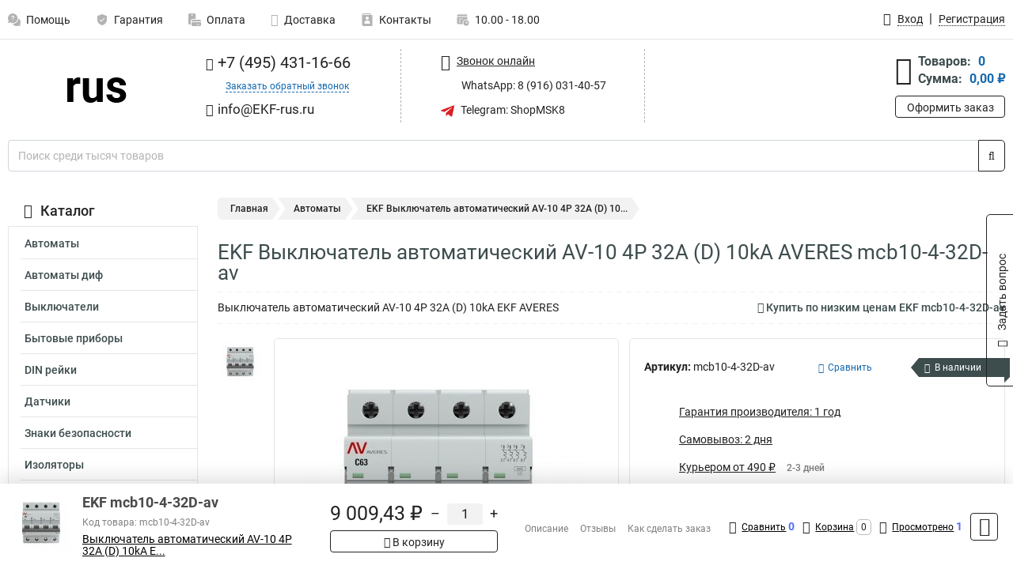

--- FILE ---
content_type: text/html; charset=UTF-8
request_url: https://www.ekf-rus.ru/product/ekf_mcb10-4-32d-av/7913
body_size: 29188
content:
<!DOCTYPE html><html
class="no-js" lang="ru-RU"><head><meta
charset="UTF-8"><title>EKF Выключатель автоматический AV-10 4P 32A (D) 10kA AVERES mcb10-4-32D-av</title><link
rel="apple-touch-icon" sizes="180x180" href="/thumbs/resize/180x180/uploads/settings/174088396763b92e6ec5160.png"><link
rel="icon" type="image/png" sizes="32x32" href="/thumbs/resize/32x32/uploads/settings/174088396763b92e6ec5160.png"><link
rel="icon" type="image/png" sizes="16x16" href="/thumbs/resize/16x16/uploads/settings/174088396763b92e6ec5160.png"><link
rel="shortcut icon" href="/favicon.ico?v=2650539512"><link
rel="manifest" href="/manifest.json?v=2650539512"><meta
name="msapplication-config" content="/browserconfig.xml?v=2650539512"><meta
name="theme-color" content="#ffffff"><meta
name="description" content="Выключатель автоматический AV-10 4P 32A (D) 10kA EKF AVERES"><meta
name="viewport" content="width=device-width, initial-scale=1.0"><meta
http-equiv="X-UA-Compatible" content="IE=edge"><meta
name="google-site-verification" content="OJ9W5XpUiEdfhWEjC7Uai6VC9Pvgt2lwOSgMwB1FWiQ" /><meta
name="yandex-verification" content="73e1b7516ea6b400" />
 <script async src="https://www.googletagmanager.com/gtag/js?id=G-HEEGE9RL0H">let counter176629742169478f4d463c3 = function() {window.removeEventListener('mousemove', counter176629742169478f4d463c3);};window.addEventListener('mousemove', counter176629742169478f4d463c3);</script> <script>let counter176629742169478f4d463c3 = function() {window.removeEventListener('mousemove', counter176629742169478f4d463c3);
  window.dataLayer = window.dataLayer || [];
  function gtag(){dataLayer.push(arguments);}
  gtag('js', new Date());

  gtag('config', 'G-HEEGE9RL0H');
};window.addEventListener('mousemove', counter176629742169478f4d463c3);</script> <meta
name="csrf-param" content="_csrf-frontend"><meta
name="csrf-token" content="JcCmlgxKgNZespRzPTxxbOpRwjsbRI7wH-OPp2Un1Sh3uf7gXgTErmuB_14FRUUHmQuqS25z7YkppuL-CGvkBQ=="><link
href="https://www.ekf-rus.ru/product/ekf_mcb10-4-32d-av/7913" rel="canonical"><link
href="/css/variables.css?v=1748327293" rel="stylesheet"><link
href="/resources/99153bc25338394b5b1821b4c728842b.css" rel="stylesheet"><link
href="/resources/b3c7e4a4735d0d1ab9413041785cebaf.css" rel="stylesheet"><style>@media screen and (min-width: 769px) { .mobile { display: none !important; } }</style> <script>var productId = 7913;
var categoryId = 114;
var minOrderSum = 1500;
var productPrice = 9009.43;
var productMinOrder = 1;
var pickupMapUid = "Y8I5lvrN4fFfoh6gHyrCYhUW5gxzGW82";
var pickupPointsLocations = [["55.70867300","37.47427300"]];
var isGuest = true;
var inputmask_8b2a4bfb = {"mask":"+7 (999) 999-99-99"};
var juliardi = [];
    function showErrorMinOrderSum() {
        $('#min-order-sum-dialog').modal('show');
    }
var s2options_6cc131ae = {"themeCss":".select2-container--bootstrap","sizeCss":"","doReset":true,"doToggle":false,"doOrder":false};
window.select2_7f1264da = {"theme":"bootstrap","width":"100%","placeholder":"Выберите пункт самовывоза","language":"ru-RU"};

    let yandexMapLoaded = false;
    function loadYandexMap() {
        if (!yandexMapLoaded) {
            yandexMapLoaded = true;
            let script = document.createElement('script');
            script.onload = function () {
                ymaps.ready(function () {
                    
                    let uid = 'Y8I5lvrN4fFfoh6gHyrCYhUW5gxzGW82';
                    yandexMap[uid] = [];
                    yandexMap[uid]['placemarks'] = [{"id":5,"city":"Москва","name":"ПВЗ-1","route":"На станции метро Славянский бульвар, последний вагон из центра, при выходе из вестибюля повернуть на право, далее до остановки Славянский Бульвар в сторону станции Матвеевская , авт 329 остановка Веерная ул., 641 остановка Нежинская ул.","address":"ул. веерная, дом 7 к.2, подъезд 2, офис 1 - правая дверь (Табличка офис1)","metro":"метро минская","latitude":"55.70867300","longitude":"37.47427300","working_mode":"Понедельник-пятница с 10:00 до 18:00"}];
                    yandexMap[uid]['selectButtonClass'] = 'btn-select-point';
                    yandexMap[uid]['selectPointInPopup'] = false;
                    yandexMap[uid]['map'] = new ymaps.Map('yandexMapY8I5lvrN4fFfoh6gHyrCYhUW5gxzGW82', {
                        zoom: 4,
                        center: [55.742154, 37.718250],
                        controls: []
                    });
                    
                    // Добавляем метки на карту
                    for (let point of yandexMap[uid]['placemarks']) {
                        addPlaceMarkToYandexMap(uid, point);
                    }
                    
                    // Привязываем обработчики нажатия на кнопки под картой
                    $('.' + yandexMap[uid]['selectButtonClass']).on('click', function() {
                        let pointId = $(this).data('id');
                        setCenterMapByPointId(uid, pointId);
                    });
                    
                    if (typeof onMapLoaded !== 'undefined') {
                        onMapLoaded(uid);
                    }
                });
            };
            script.src = 'https://api-maps.yandex.ru/2.1/?lang=ru_ru&apikey=';
            document.head.appendChild(script);
        }
    }
var daDataToken = "ef2b71af0b4325941ef6af7f9631a366a4c16640";
var comparisonProductsIds = [];
var mapMarkUrl = "\/thumbs\/color\/DA1F24\/img\/delivery\/mark.svg";</script></head><body
itemtype="https://schema.org/WebPage" itemscope><div
id="loader-overlay" class="loader-overlay"><div
class="loader"></div></div><header
class="page-header"><div
class="wrapper" id="accordion-menu"><nav
class="mobile navbar m-navbar navbar-light"><div
class="m-navbar__item">
<button
class="m-navbar-toggler-menu" type="button" data-toggle="collapse"
data-target="#navbarToggleMenu" aria-controls="navbarToggleMenu"
aria-expanded="false" aria-label="Каталог">
<span
class="navbar-toggler-icon m-navbar-toggler-menu-icon"></span>
</button></div><div
class="m-navbar__item m-navbar__logo">
<a
href="/" class="logo m-logo" aria-label="Перейти на главную страницу сайта">
<img
class="m-logo__image" title="Логотип" alt=""
src="/thumbs/resize/170x20/uploads/settings/175267082765ba41060054d.png"/>
</a></div><div
class="m-navbar__item m-navbar__menu"><ul
class="mobile m-nav"><li
class="m-nav__item">
<a
class="m-nav__link" href="#navbarToggleContacts" data-toggle="collapse"
aria-expanded="false" aria-label="Контакты" role="button"
aria-controls="navbarToggleContacts">
<img
class="m-nav__link-icon2" title="Контакты" alt=""
src="/thumbs/color/DA1F24/uploads/pages/icons/1884571839647b0bc95f444.svg"/>Контакты                                    </a></li><li
class="m-nav__item">
<a
class="m-nav__link" href="/login"
data-toggle="modal" data-target="#login-dialog">
<i
class="fa fa-user m-nav__link-icon"></i>Войти
</a></li><li
class="m-nav__item">
<a
class="m-nav__link" href="/cart" aria-label="Перейти в корзину">
<i
class="fa fa-shopping-basket m-nav__link-icon"></i>Корзина
</a></li></ul></div></nav><div
class="mobile collapse m-collapse" id="navbarToggleMenu" data-parent="#accordion-menu"><div
class="m-collapse__menu"><div
class="site-info m-site-info"><div
class="mobile site-info-block"><div
class="site-info-images"><div
class="site-info-brand">
<img
alt="" src="/thumbs/resize/160x100/uploads/settings/5467503765ba412aaae4f.png"/></div><hr/><div
class="site-info-cert">
<img
alt="" src="/thumbs/resize/78x110/uploads/settings/147091884568355b7de018d.jpg"/></div></div><p
class="site-info-description">
Специализированный сайт по продукции <strong>EKF</strong></p></div></div>
<button
type="button" class="btn btn-primary m-menu-collapse__btn-show-catalog"
data-toggle="collapse" aria-expanded="false" aria-label="Каталог товаров"
data-target="#navbarToggleCatalog" aria-controls="navbarToggleCatalog">
<img
src="" alt="" class="lazyload m-menu-collapse__btn-show-catalog-image"
data-src="/thumbs/color/FFFFFF/img/catalog.png"/>Каталог товаров
</button><ul
class="mobile m-nav m-nav_vertical"><li
class="m-nav__item m-nav__item_vertical">
<a
class="m-nav__link m-nav__link_vertical" href="/cart"
aria-label="Перейти в корзину">
<span
class="m-nav__link-icon-container">
<i
class="fa fa-shopping-basket m-nav__link-icon m-nav__link-icon_vertical"></i>
</span>
<span
class="m-nav__link-text_vertical">Корзина</span>
</a></li><li
class="m-nav__item m-nav__item_vertical">
<a
class="m-nav__link m-nav__link_vertical" href="/help">
<span
class="m-nav__link-icon-container">
<img
class="m-nav__link-icon2 m-nav__link-icon_vertical" title="Помощь" alt=""
src="/thumbs/color/DA1F24/uploads/pages/icons/1996334187647b0b5ccce04.svg"/>
</span>
<span
class="m-nav__link-text_vertical">Помощь</span>
</a></li><li
class="m-nav__item m-nav__item_vertical">
<a
class="m-nav__link m-nav__link_vertical" href="/warranty">
<span
class="m-nav__link-icon-container">
<img
class="m-nav__link-icon2 m-nav__link-icon_vertical" title="Гарантия" alt=""
src="/thumbs/color/DA1F24/uploads/pages/icons/1758731933647b0b820c703.svg"/>
</span>
<span
class="m-nav__link-text_vertical">Гарантия</span>
</a></li><li
class="m-nav__item m-nav__item_vertical">
<a
class="m-nav__link m-nav__link_vertical" href="/payment">
<span
class="m-nav__link-icon-container">
<img
class="m-nav__link-icon2 m-nav__link-icon_vertical" title="Оплата" alt=""
src="/thumbs/color/DA1F24/uploads/pages/icons/1180068136647b0b8de3de5.svg"/>
</span>
<span
class="m-nav__link-text_vertical">Оплата</span>
</a></li><li
class="m-nav__item m-nav__item_vertical">
<a
class="m-nav__link m-nav__link_vertical" href="/delivery">
<span
class="m-nav__link-icon-container">
<i
class="fa fa-truck m-nav__link-icon m-nav__link-icon_vertical"></i>
</span>
<span
class="m-nav__link-text_vertical">Доставка</span>
</a></li><li
class="m-nav__item m-nav__item_vertical">
<a
class="m-nav__link m-nav__link_vertical" href="/contacts">
<span
class="m-nav__link-icon-container">
<img
class="m-nav__link-icon2 m-nav__link-icon_vertical" title="Контакты" alt=""
src="/thumbs/color/DA1F24/uploads/pages/icons/1884571839647b0bc95f444.svg"/>
</span>
<span
class="m-nav__link-text_vertical">Контакты</span>
</a></li><li
class="m-nav__item m-nav__item_vertical">
<a
class="m-nav__link m-nav__link_vertical" href="/products/viewed"
aria-label="Перейти в просмотренные товары">
<span
class="m-nav__link-icon-container">
<i
class="fa fa-eye m-nav__link-icon m-nav__link-icon_vertical"></i>
</span>
<span
class="m-nav__link-text_vertical">Просмотрено</span>
</a></li><li
class="m-nav__item m-nav__item_vertical">
<a
class="m-nav__link m-nav__link_vertical" href="/login"
data-toggle="modal" data-target="#login-dialog">
<span
class="m-nav__link-icon-container">
<i
class="fa fa-user m-nav__link-icon m-nav__link-icon_vertical"></i>
</span>
<span
class="m-nav__link-text_vertical">Войти</span>
</a></li></ul></div><div
class="m-collapse__backdrop" data-toggle="collapse" aria-expanded="false"
data-target="#navbarToggleMenu" aria-controls="navbarToggleMenu"></div></div><div
class="mobile collapse m-collapse" id="navbarToggleContacts" data-parent="#accordion-menu"><div
class="collapse-control-wrapper"><div
class="collapse-control">
<button
class="collapse-control__button" type="button"
data-toggle="collapse" aria-label="Закрыть контакты" aria-expanded="false"
data-target="#navbarToggleContacts" aria-controls="navbarToggleContacts">
<img
src="" alt="" class="lazyload collapse-control__button-image"
data-src="/thumbs/color/DEDAD6/img/arrow_left.png"/>
<span
class="collapse-control__title">Контакты</span>
</button>
<button
class="collapse-control__button collapse-control__button-close" type="button"
data-toggle="collapse" aria-label="Закрыть контакты" aria-expanded="false"
data-target="#navbarToggleContacts" aria-controls="navbarToggleContacts">
<img
src="" alt="" class="lazyload collapse-control__button-close-image"
data-src="/thumbs/color/DEDAD6/img/cross.png"/>
</button></div></div><div
class="m-collapse__contacts"><div
class="site-info m-site-info m-0"><div
class="mobile site-info-block"><div
class="site-info-images"><div
class="site-info-brand">
<img
alt="" src="/thumbs/resize/160x100/uploads/settings/5467503765ba412aaae4f.png"/></div><hr/><div
class="site-info-cert">
<img
alt="" src="/thumbs/resize/78x110/uploads/settings/147091884568355b7de018d.jpg"/></div></div><p
class="site-info-description">
Специализированный сайт по продукции <strong>EKF</strong></p></div><ul
class="mobile contacts-block"><li
class="nav-item">
<a
class="nav-link" href="tel:+74954311666">
<i
class="fa fa-phone"></i> +7 (495) 431-16-66            </a></li><li
class="nav-item nav-item-callback-link">
<a
class="callback-link" data-toggle="modal" data-target="#callback-dialog">Заказать обратный звонок</a></li><li
class="nav-item">
<a
class="nav-link" href="mailto:info@EKF-rus.ru">
<i
class="fa fa-envelope"></i> info@EKF-rus.ru        </a></li><li
class="nav-item">
<a
class="nav-link whatsapp-link" href="https://wa.me/+79160314057" target="_blank">
<i
class="fa fa-whatsapp"></i> WhatsApp: 8 (916) 031-40-57            </a></li><li
class="nav-item">
<a
class="nav-link" href="https://t.me/ShopMSK8" target="_blank">
<img
src="/thumbs/color/DA1F24/img/telegram.svg"
alt="" width="17" height="17"/>
Telegram: ShopMSK8        </a></li></ul></div></div><div
class="m-collapse__backdrop" data-toggle="collapse" aria-expanded="false"
data-target="#navbarToggleContacts" aria-controls="navbarToggleContacts"></div></div><div
class="mobile collapse m-collapse" id="navbarToggleCatalog" data-parent="#accordion-menu"><div
class="collapse-control-wrapper pb-0"><div
class="collapse-control">
<button
class="collapse-control__button" type="button"
data-toggle="collapse" aria-label="Закрыть каталог" aria-expanded="false"
data-target="#navbarToggleCatalog" aria-controls="navbarToggleCatalog">
<img
src="" alt="" class="lazyload collapse-control__button-image"
data-src="/thumbs/color/DEDAD6/img/arrow_left.png"/>
<span
class="collapse-control__title">Каталог товаров</span>
</button>
<button
class="collapse-control__button collapse-control__button-close" type="button"
data-toggle="collapse" aria-label="Закрыть каталог" aria-expanded="false"
data-target="#navbarToggleCatalog" aria-controls="navbarToggleCatalog">
<img
src="" alt="" class="lazyload collapse-control__button-close-image"
data-src="/thumbs/color/DEDAD6/img/cross.png"/>
</button></div></div><div
class="search-line"><form
class="search_form" role="search" method="get" action="/search"><div
class="input-group">
<input
class="form-control search-line__input" type="search" name="q"
value=""
autocomplete="off"
placeholder="Поиск среди тысяч товаров"/><div
class="input-group-append">
<button
class="btn btn-primary search-btn" type="submit" aria-label="Найти на сайте">
<i
class="fa fa-search"></i>
</button></div><div
class="search-line__dropdown-content"></div></div></form></div><div
class="m-collapse__catalog"><ul
class="mobile m-category-menu"><li
class="m-category-menu__item">
<a
class="m-category-menu__link" href="/category/avtomati/114">Автоматы</a></li><li
class="m-category-menu__item">
<a
class="m-category-menu__link" href="/category/avtomati_dif/119">Автоматы диф</a></li><li
class="m-category-menu__item">
<a
class="m-category-menu__link" href="/category/viklyuchateli/133">Выключатели</a></li><li
class="m-category-menu__item">
<a
class="m-category-menu__link" href="/category/bitovie_pribori/290">Бытовые приборы</a></li><li
class="m-category-menu__item">
<a
class="m-category-menu__link" href="/category/din_reyki/215">DIN рейки</a></li><li
class="m-category-menu__item">
<a
class="m-category-menu__link" href="/category/datchiki_/286">Датчики </a></li><li
class="m-category-menu__item">
<a
class="m-category-menu__link" href="/category/znaki_bezopasnosti/221">Знаки безопасности</a></li><li
class="m-category-menu__item">
<a
class="m-category-menu__link" href="/category/izolyatori/210">Изоляторы</a></li><li
class="m-category-menu__item">
<a
class="m-category-menu__link" href="/category/izolyatsiya/212">Изоляция</a></li><li
class="m-category-menu__item">
<a
class="m-category-menu__link" href="/category/instrument/246">Инструмент</a></li><li
class="m-category-menu__item">
<a
class="m-category-menu__link" href="/category/kabelniy_kanal/312">Кабельный канал</a></li><li
class="m-category-menu__item">
<a
class="m-category-menu__link" href="/category/klemmi/205">Клеммы</a></li><li
class="m-category-menu__item">
<a
class="m-category-menu__link" href="/category/knopki/175">Кнопки</a></li><li
class="m-category-menu__item">
<a
class="m-category-menu__link" href="/category/kontaktori/141">Контакторы</a></li><li
class="m-category-menu__item">
<a
class="m-category-menu__link" href="/category/krepeg/244">Крепеж</a></li><li
class="m-category-menu__item">
<a
class="m-category-menu__link" href="/category/lyuki/323">Люки</a></li><li
class="m-category-menu__item">
<a
class="m-category-menu__link" href="/category/markirovka/216">Маркировка</a></li><li
class="m-category-menu__item">
<a
class="m-category-menu__link" href="/category/nakonechniki/232">Наконечники</a></li><li
class="m-category-menu__item">
<a
class="m-category-menu__link" href="/category/osveshchenie/293">Освещение</a></li><li
class="m-category-menu__item">
<a
class="m-category-menu__link" href="/category/pereklyuchateli_/167">Переключатели </a></li><li
class="m-category-menu__item">
<a
class="m-category-menu__link" href="/category/plavkie_vstavki/165">Плавкие вставки</a></li><li
class="m-category-menu__item">
<a
class="m-category-menu__link" href="/category/predohraniteli/171">Предохранители</a></li><li
class="m-category-menu__item">
<a
class="m-category-menu__link" href="/category/preobrazovateli_chastoti/153">Преобразователи частоты</a></li><li
class="m-category-menu__item">
<a
class="m-category-menu__link" href="/category/puskateli/139">Пускатели</a></li><li
class="m-category-menu__item">
<a
class="m-category-menu__link" href="/category/razediniteli/161">Разъединители</a></li><li
class="m-category-menu__item">
<a
class="m-category-menu__link" href="/category/razemi/225">Разъемы</a></li><li
class="m-category-menu__item">
<a
class="m-category-menu__link" href="/category/rastsepiteli/130">Расцепители</a></li><li
class="m-category-menu__item">
<a
class="m-category-menu__link" href="/category/rele/145">Реле</a></li><li
class="m-category-menu__item">
<a
class="m-category-menu__link" href="/category/rozetki-viklyuchateli_/269">Розетки/выключатели </a></li><li
class="m-category-menu__item">
<a
class="m-category-menu__link" href="/category/rubilniki/157">Рубильники</a></li><li
class="m-category-menu__item">
<a
class="m-category-menu__link" href="/category/salniki/211">Сальники</a></li><li
class="m-category-menu__item">
<a
class="m-category-menu__link" href="/category/stabilizatori/156">Стабилизаторы</a></li><li
class="m-category-menu__item">
<a
class="m-category-menu__link" href="/category/homuti/223">Хомуты</a></li><li
class="m-category-menu__item">
<a
class="m-category-menu__link" href="/category/schetchiki/260">Счетчики</a></li><li
class="m-category-menu__item">
<a
class="m-category-menu__link" href="/category/termousagivaemaya_trubka/242">Термоусаживаемая трубка</a></li><li
class="m-category-menu__item">
<a
class="m-category-menu__link" href="/category/trubi_gladkie/300">Трубы гладкие</a></li><li
class="m-category-menu__item">
<a
class="m-category-menu__link" href="/category/trubi_gofrirovannie/296">Трубы гофрированные</a></li><li
class="m-category-menu__item">
<a
class="m-category-menu__link" href="/category/udliniteli/278">Удлинители</a></li><li
class="m-category-menu__item">
<a
class="m-category-menu__link" href="/category/uzip/128">УЗИП</a></li><li
class="m-category-menu__item">
<a
class="m-category-menu__link" href="/category/uzo/124">УЗО</a></li><li
class="m-category-menu__item">
<a
class="m-category-menu__link" href="/category/shini/219">Шины</a></li><li
class="m-category-menu__item">
<a
class="m-category-menu__link" href="/category/gilzi/227">Гильзы</a></li><li
class="m-category-menu__item">
<a
class="m-category-menu__link" href="/category/shkafi/186">Шкафы</a></li><li
class="m-category-menu__item">
<a
class="m-category-menu__link" href="/category/shchiti/184">Щиты</a></li><li
class="m-category-menu__item">
<a
class="m-category-menu__link" href="/category/kondensatori_/332">Конденсаторы </a></li><li
class="m-category-menu__item">
<a
class="m-category-menu__link" href="/category/raspredelitelnie_bloki/350">Распределительные блоки</a></li><li
class="m-category-menu__item">
<a
class="m-category-menu__link" href="/category/korobki/366">Коробки</a></li><li
class="m-category-menu__item">
<a
class="m-category-menu__link" href="/category/sistemi_zashchiti/369">Системы молниезащиты</a></li><li
class="m-category-menu__item">
<a
class="m-category-menu__link" href="/category/lotki/374">Лотки</a></li><li
class="m-category-menu__item">
<a
class="m-category-menu__link" href="/category/umnyj-dom/414">Умный дом</a></li><li
class="m-category-menu__item">
<a
class="m-category-menu__link" href="/category/vvod-rezerva/433">Ввод резерва</a></li><li
class="m-category-menu__item">
<a
class="m-category-menu__link" href="/category/ograniciteli-perenaprazenia/440">Ограничители перенапряжения</a></li><li
class="m-category-menu__item">
<a
class="m-category-menu__link" href="/category/setevoe-oborudovanie/452">Сетевое оборудование</a></li></ul></div><div
class="m-collapse__backdrop" data-toggle="collapse" aria-expanded="false"
data-target="#navbarToggleCatalog" aria-controls="navbarToggleCatalog"></div></div><nav
class="desktop page-menu"><ul
class="nav"><li
class="nav-item">
<a
class="nav-link" href="/help">
<img
class="nav-item__icon" title="Помощь" alt=""
src="/thumbs/color/B3B3B3/uploads/pages/icons/1996334187647b0b5ccce04.svg"/>
<img
class="nav-item__icon-hover" title="Помощь" alt=""
src="/thumbs/color/DA1F24/uploads/pages/icons/1996334187647b0b5ccce04.svg"/>
Помощь                    </a></li><li
class="nav-item">
<a
class="nav-link" href="/warranty">
<img
class="nav-item__icon" title="Гарантия" alt=""
src="/thumbs/color/B3B3B3/uploads/pages/icons/1758731933647b0b820c703.svg"/>
<img
class="nav-item__icon-hover" title="Гарантия" alt=""
src="/thumbs/color/DA1F24/uploads/pages/icons/1758731933647b0b820c703.svg"/>
Гарантия                    </a></li><li
class="nav-item">
<a
class="nav-link" href="/payment">
<img
class="nav-item__icon" title="Оплата" alt=""
src="/thumbs/color/B3B3B3/uploads/pages/icons/1180068136647b0b8de3de5.svg"/>
<img
class="nav-item__icon-hover" title="Оплата" alt=""
src="/thumbs/color/DA1F24/uploads/pages/icons/1180068136647b0b8de3de5.svg"/>
Оплата                    </a></li><li
class="nav-item">
<a
class="nav-link" href="/delivery">
<i
class="fa fa-truck"></i>
Доставка                    </a></li><li
class="nav-item">
<a
class="nav-link" href="/contacts">
<img
class="nav-item__icon" title="Контакты" alt=""
src="/thumbs/color/B3B3B3/uploads/pages/icons/1884571839647b0bc95f444.svg"/>
<img
class="nav-item__icon-hover" title="Контакты" alt=""
src="/thumbs/color/DA1F24/uploads/pages/icons/1884571839647b0bc95f444.svg"/>
Контакты                    </a></li><li
class="nav-item">
<a
class="nav-link">
<img
src="/thumbs/color/B3B3B3/img/time.svg"
class="nav-item__icon" title="Часы работы"
alt=""/>
<img
src="/thumbs/color/DA1F24/img/time.svg"
class="nav-item__icon-hover" title="Часы работы"
alt=""/>
10.00 - 18.00            </a></li></ul></nav><ul
class="desktop user-menu"><li
class="nav-item">
<a
class="nav-link" href="/login" data-toggle="modal" data-target="#login-dialog">
<i
class="fa fa-user"></i> <span>Вход</span>
</a></li><li
class="nav-item">
<a
class="nav-link" href="/signup"><span>Регистрация</span></a></li></ul><dialog
id="login-dialog" class="modal-custom">
<button
class="dialog-close-btn" data-dismiss="modal" type="button">
<img
src="/img/cross.svg" alt=""/>
</button><div
class="dialog-title">Вход</div><div
class="dialog-sub-title">Если у Вас есть зарегистрированный аккаунт,<br> пожалуйста авторизуйтесь</div><form
id="w2" action="/login" method="post">
<input
type="hidden" name="_csrf-frontend" value="JcCmlgxKgNZespRzPTxxbOpRwjsbRI7wH-OPp2Un1Sh3uf7gXgTErmuB_14FRUUHmQuqS25z7YkppuL-CGvkBQ=="><div
class="form-group"><div
class="form-group field-loginformmodal-email required">
<label
class="required-label" for="loginformmodal-email">Электронная почта</label>
<input
type="text" id="loginformmodal-email" class="form-control" name="LoginFormModal[email]" aria-required="true"><div
class="help-block"></div></div></div><div
class="form-group"><div
class="form-group field-loginformmodal-password required">
<label
class="required-label" for="loginformmodal-password">Пароль</label>
<input
type="password" id="loginformmodal-password" class="form-control" name="LoginFormModal[password]" aria-required="true"><div
class="help-block"></div></div></div><div
class="form-group">
<button
type="submit" class="btn btn-primary btn-block">Войти</button></div><div
class="form-group">
<a
class="btn btn-default btn-block" data-dismiss="modal" data-toggle="modal"
data-target="#password-recovery-dialog">Забыли пароль?</a></div></form></dialog><dialog
id="password-recovery-dialog" class="modal-custom">
<button
class="dialog-close-btn" data-dismiss="modal" type="button">
<img
src="/img/cross.svg" alt=""/>
</button><div
class="dialog-title">Восстановление пароля</div><div
class="dialog-sub-title">Ссылка на страницу изменения пароля будет отправлена на адрес Вашей электронной
почты.</div><form
id="w3" class="required-asterisk" action="/request-password-reset" method="post">
<input
type="hidden" name="_csrf-frontend" value="JcCmlgxKgNZespRzPTxxbOpRwjsbRI7wH-OPp2Un1Sh3uf7gXgTErmuB_14FRUUHmQuqS25z7YkppuL-CGvkBQ=="><div
class="form-group"><div
class="form-group field-passwordresetrequestform-email required">
<label
class="control-label" for="passwordresetrequestform-email">Электронная почта</label>
<input
type="text" id="passwordresetrequestform-email" class="form-control" name="PasswordResetRequestForm[email]" aria-required="true"><div
class="help-block"></div></div></div><div
class="form-group">
<button
type="submit" class="btn btn-primary btn-block">Отправить</button></div><div
class="form-group">
<a
class="btn btn-default btn-block"
data-toggle="modal"
data-target="#login-dialog"
data-dismiss="modal">Вернуться на форму авторизации</a></div></form></dialog></div><hr/><div
class="desktop shop-info">
<a
href="/" class="logo" aria-label="Перейти на главную страницу сайта">
<img
class="lazyload" title="Логотип" alt="" src=""
data-src="/thumbs/resize/230x60/uploads/settings/175267082765ba41060054d.png"/>
</a><ul
class="contacts-block"><li
class="nav-item">
<a
class="nav-link" href="tel:+74954311666">
<i
class="fa fa-phone"></i> +7 (495) 431-16-66                    </a></li><li
class="nav-item">
<a
class="callback-link" data-toggle="modal" data-target="#callback-dialog">Заказать обратный звонок</a></li><li
class="nav-item">
<a
class="nav-link nav-link__email" href="mailto:info@EKF-rus.ru">
<i
class="fa fa-envelope"></i> <span>info@EKF-rus.ru</span>
</a></li></ul><ul
class="online-block"><li
class="nav-item">
<a
class="nav-link skype-link" href="skype:help-shop">
<i
class="fa fa-skype"></i> <span>Звонок онлайн</span>
</a></li><li
class="nav-item">
<a
class="nav-link whatsapp-link" href="https://wa.me/+79160314057" target="_blank">
<i
class="fa fa-whatsapp"></i> WhatsApp: 8 (916) 031-40-57                    </a></li><li
class="nav-item">
<a
class="nav-link" href="https://t.me/ShopMSK8" target="_blank">
<img
src="/thumbs/color/DA1F24/img/telegram.svg"
alt="" width="17" height="17"/>
Telegram: ShopMSK8                </a></li></ul><div
class="cart-widget"><div
class="cart-widget-header">
<a
class="cart-icon-link" href="/cart" aria-label="Перейти в корзину">
<i
class="fa fa-shopping-basket"></i>
</a><div
class="cart-widget-column"><div
class="cart-widget-row">
<span
class="cart-widget-title">Товаров:</span>
<span
class="cart-widget-value">0</span></div><div
class="cart-widget-row">
<span
class="cart-widget-title">Сумма:</span>
<span
class="cart-widget-value"
id="cart-total-sum">0,00 ₽</span></div></div></div>
<a
href="/cart" class="btn btn-primary cart-btn">Оформить заказ</a></div></div><div
class="search-line"><form
class="search_form" role="search" method="get" action="/search"><div
class="input-group">
<input
class="form-control search-line__input" type="search" name="q"
value="" autocomplete="off"
placeholder="Поиск среди тысяч товаров"/><div
class="input-group-append">
<button
class="btn btn-primary search-btn" type="submit" aria-label="Найти на сайте">
<i
class="fa fa-search"></i>
</button></div><div
class="search-line__dropdown-content"></div></div></form></div></header><div
class="container"><div
class="row"><aside
class="desktop sidebar"><style>.category-popup-sub-menu {
        position: absolute;
        right: -1029px;
        width: 1029px;
        z-index: 999;
        display: none;
        background-color: whitesmoke;
        border: 2px solid rgb(235, 235, 232);
    }

    .category-popup-sub-menu_main {
        top: -7px;
    }

    .category-popup-sub-menu_sub {
        margin-top: -24px;
    }

    .category-popup-sub-menu a {
        color: #3d4c4d;
        font-weight: 700;
        font-size: 14px;
    }

    .category-popup-sub-menu__inner {
        flex-wrap: wrap;
        display: flex;
        padding: 10px 10px;
    }

    .subcategory-li:hover > .category-popup-sub-menu,
    .category-item__inner:hover > .category-popup-sub-menu {
        display: block;
    }

    .category-popup-sub-menu__link-wrapper {
        margin-bottom: 5px;
        margin-right: 10px;
        margin-left: 10px;
        border-bottom: 1px solid rgb(235, 235, 232);
    }

    .category-popup-sub-menu__item {
        width: 20%;
    }

    .category-menu .category-menu-nav .subcategory .subcategory-link {
        padding: 3px 5px;
        width: 100%;
        display: block;
    }</style><div
class="category-menu"><div
class="category-menu-title"><i
class="fa fa-bars"></i>Каталог</div><ul
class="category-menu-nav"><div
class="category-item" style="position: relative"><div
class="category-item__inner"><a
class="category-link "
href="/category/avtomati/114">Автоматы</a><div
class="category-popup-sub-menu category-popup-sub-menu_main"><div
class="category-popup-sub-menu__inner"><div
class="category-popup-sub-menu__item"><div
class="category-popup-sub-menu__link-wrapper">
<a
class="subcategory-link"
href="/category/va_47_100/118">ВА 47 100</a></div><div
class="category-popup-sub-menu__link-wrapper">
<a
class="subcategory-link"
href="/category/va_47_125/116">ВА 47 125</a></div><div
class="category-popup-sub-menu__link-wrapper">
<a
class="subcategory-link"
href="/category/va_47_29/117">ВА 47 29</a></div><div
class="category-popup-sub-menu__link-wrapper">
<a
class="subcategory-link"
href="/category/va_47_63/115">ВА 47 63</a></div></div><div
class="category-popup-sub-menu__item"><div
class="category-popup-sub-menu__link-wrapper">
<a
class="subcategory-link"
href="/category/silovie/129">Силовые</a></div><div
class="category-popup-sub-menu__link-wrapper">
<a
class="subcategory-link"
href="/category/propact/447">ProPact</a></div><div
class="category-popup-sub-menu__link-wrapper">
<a
class="subcategory-link"
href="/category/va-45/448">ВА 45</a></div><div
class="category-popup-sub-menu__link-wrapper">
<a
class="subcategory-link"
href="/category/va-450/449">ВА 450</a></div></div><div
class="category-popup-sub-menu__item"><div
class="category-popup-sub-menu__link-wrapper">
<a
class="subcategory-link"
href="/category/dopolnitelnie_ustroystva/324">Дополнительные устройства</a></div></div></div></div></div></div><div
class="category-item" style="position: relative"><div
class="category-item__inner"><a
class="category-link "
href="/category/avtomati_dif/119">Автоматы диф</a><div
class="category-popup-sub-menu category-popup-sub-menu_main"><div
class="category-popup-sub-menu__inner"><div
class="category-popup-sub-menu__item"><div
class="category-popup-sub-menu__link-wrapper">
<a
class="subcategory-link"
href="/category/dva-6/120">DVA-6</a></div><div
class="category-popup-sub-menu__link-wrapper">
<a
class="subcategory-link"
href="/category/avdt/127">АВДТ</a></div><div
class="category-popup-sub-menu__link-wrapper">
<a
class="subcategory-link"
href="/category/ad/121">АД 1</a></div><div
class="category-popup-sub-menu__link-wrapper">
<a
class="subcategory-link"
href="/category/ad_12/123">АД 12</a></div></div><div
class="category-popup-sub-menu__item"><div
class="category-popup-sub-menu__link-wrapper">
<a
class="subcategory-link"
href="/category/ad_32/122">АД 32</a></div><div
class="category-popup-sub-menu__link-wrapper">
<a
class="subcategory-link"
href="/category/dv_averes/326">DV AVERES</a></div></div></div></div></div></div><div
class="category-item" style="position: relative"><div
class="category-item__inner"><a
class="category-link "
href="/category/viklyuchateli/133">Выключатели</a><div
class="category-popup-sub-menu category-popup-sub-menu_main"><div
class="category-popup-sub-menu__inner"><div
class="category-popup-sub-menu__item"><div
class="category-popup-sub-menu__link-wrapper">
<a
class="subcategory-link"
href="/category/apd/150">АПД</a></div><div
class="category-popup-sub-menu__link-wrapper">
<a
class="subcategory-link"
href="/category/va_45/137">ВА 45</a></div><div
class="category-popup-sub-menu__link-wrapper">
<a
class="subcategory-link"
href="/category/va_450/138">ВА 450</a></div><div
class="category-popup-sub-menu__link-wrapper">
<a
class="subcategory-link"
href="/category/va_99/134">ВА 99</a></div></div><div
class="category-popup-sub-menu__item"><div
class="category-popup-sub-menu__link-wrapper">
<a
class="subcategory-link"
href="/category/va_99m/135">ВА 99М</a></div><div
class="category-popup-sub-menu__link-wrapper">
<a
class="subcategory-link"
href="/category/va_99s/136">ВА 99С</a></div><div
class="category-popup-sub-menu__link-wrapper">
<a
class="subcategory-link"
href="/category/vn/173">ВН</a></div><div
class="category-popup-sub-menu__link-wrapper">
<a
class="subcategory-link"
href="/category/vn_29/174">ВН 29</a></div></div><div
class="category-popup-sub-menu__item"><div
class="category-popup-sub-menu__link-wrapper">
<a
class="subcategory-link"
href="/category/vn_99/170">ВН 99</a></div><div
class="category-popup-sub-menu__link-wrapper">
<a
class="subcategory-link"
href="/category/knopochnie_vki/181">Кнопочные ВКИ</a></div><div
class="category-popup-sub-menu__link-wrapper">
<a
class="subcategory-link"
href="/category/uzdp/325">УЗДП</a></div><div
class="category-popup-sub-menu__link-wrapper">
<a
class="subcategory-link"
href="/category/aksessuari/327">Аксессуары</a></div></div><div
class="category-popup-sub-menu__item"><div
class="category-popup-sub-menu__link-wrapper">
<a
class="subcategory-link"
href="/category/modulnie/336">Модульные</a></div><div
class="category-popup-sub-menu__link-wrapper">
<a
class="subcategory-link"
href="/category/vn_45/337">ВН 45</a></div><div
class="category-popup-sub-menu__link-wrapper">
<a
class="subcategory-link"
href="/category/vn-63/386">ВН-63</a></div><div
class="category-popup-sub-menu__link-wrapper">
<a
class="subcategory-link"
href="/category/uvre/387">УВРЭ</a></div></div><div
class="category-popup-sub-menu__item"><div
class="category-popup-sub-menu__link-wrapper">
<a
class="subcategory-link"
href="/category/10kv/437">10кВ</a></div><div
class="category-popup-sub-menu__link-wrapper">
<a
class="subcategory-link"
href="/category/vakuumnye/439">Вакуумные</a></div></div></div></div></div></div><div
class="category-item" style="position: relative"><div
class="category-item__inner"><a
class="category-link "
href="/category/bitovie_pribori/290">Бытовые приборы</a><div
class="category-popup-sub-menu category-popup-sub-menu_main"><div
class="category-popup-sub-menu__inner"><div
class="category-popup-sub-menu__item"><div
class="category-popup-sub-menu__link-wrapper">
<a
class="subcategory-link"
href="/category/zvonki/291">Звонки</a></div><div
class="category-popup-sub-menu__link-wrapper">
<a
class="subcategory-link"
href="/category/sistema_tepliy_pol/292">Система теплый пол</a></div><div
class="category-popup-sub-menu__link-wrapper">
<a
class="subcategory-link"
href="/category/domofony/401">Домофоны</a></div><div
class="category-popup-sub-menu__link-wrapper">
<a
class="subcategory-link"
href="/category/nagrevatelnye-maty/402">Нагревательные маты</a></div></div><div
class="category-popup-sub-menu__item"><div
class="category-popup-sub-menu__link-wrapper">
<a
class="subcategory-link"
href="/category/nagrevatelnyj-kabel/403">Нагревательный кабель</a></div><div
class="category-popup-sub-menu__link-wrapper">
<a
class="subcategory-link"
href="/category/zasita-ot-protecek/404">Защита от протечек</a></div><div
class="category-popup-sub-menu__link-wrapper">
<a
class="subcategory-link"
href="/category/obogrev-truboprovodov/405">Обогрев трубопроводов</a></div><div
class="category-popup-sub-menu__link-wrapper">
<a
class="subcategory-link"
href="/category/arhitekturnyj-obogrev/451">Архитектурный обогрев</a></div></div></div></div></div></div><div
class="category-item" style="position: relative"><div
class="category-item__inner"><a
class="category-link "
href="/category/din_reyki/215">DIN рейки</a></div></div><div
class="category-item" style="position: relative"><div
class="category-item__inner"><a
class="category-link "
href="/category/datchiki_/286">Датчики </a><div
class="category-popup-sub-menu category-popup-sub-menu_main"><div
class="category-popup-sub-menu__inner"><div
class="category-popup-sub-menu__item"><div
class="category-popup-sub-menu__link-wrapper">
<a
class="subcategory-link"
href="/category/ik_datchiki_dvigeniya/287">ИК датчики </a></div><div
class="category-popup-sub-menu__link-wrapper">
<a
class="subcategory-link"
href="/category/mikrovolnoviy/288">Микроволновые</a></div><div
class="category-popup-sub-menu__link-wrapper">
<a
class="subcategory-link"
href="/category/fotorele/289">Фотореле</a></div><div
class="category-popup-sub-menu__link-wrapper">
<a
class="subcategory-link"
href="/category/urovna/384">Уровня</a></div></div><div
class="category-popup-sub-menu__item"><div
class="category-popup-sub-menu__link-wrapper">
<a
class="subcategory-link"
href="/category/beskontaktnye/385">Бесконтактные</a></div></div></div></div></div></div><div
class="category-item" style="position: relative"><div
class="category-item__inner"><a
class="category-link "
href="/category/znaki_bezopasnosti/221">Знаки безопасности</a></div></div><div
class="category-item" style="position: relative"><div
class="category-item__inner"><a
class="category-link "
href="/category/izolyatori/210">Изоляторы</a></div></div><div
class="category-item" style="position: relative"><div
class="category-item__inner"><a
class="category-link "
href="/category/izolyatsiya/212">Изоляция</a><div
class="category-popup-sub-menu category-popup-sub-menu_main"><div
class="category-popup-sub-menu__inner"><div
class="category-popup-sub-menu__item"><div
class="category-popup-sub-menu__link-wrapper">
<a
class="subcategory-link"
href="/category/izolenta/231">Изолента</a></div><div
class="category-popup-sub-menu__link-wrapper">
<a
class="subcategory-link"
href="/category/lenta_spiralnaya/213">Лента спиральная</a></div><div
class="category-popup-sub-menu__link-wrapper">
<a
class="subcategory-link"
href="/category/otvetvitelniy_sgim/218">Ответвительный сжим</a></div><div
class="category-popup-sub-menu__link-wrapper">
<a
class="subcategory-link"
href="/category/prokalivayushchie/230">Прокалывающие</a></div></div><div
class="category-popup-sub-menu__item"><div
class="category-popup-sub-menu__link-wrapper">
<a
class="subcategory-link"
href="/category/kabelnaa-opletka/391">Кабельная оплетка</a></div></div></div></div></div></div><div
class="category-item" style="position: relative"><div
class="category-item__inner"><a
class="category-link "
href="/category/instrument/246">Инструмент</a><div
class="category-popup-sub-menu category-popup-sub-menu_main"><div
class="category-popup-sub-menu__inner"><div
class="category-popup-sub-menu__item"><div
class="category-popup-sub-menu__link-wrapper">
<a
class="subcategory-link"
href="/category/ampermetri/262">Амперметры</a></div><div
class="category-popup-sub-menu__link-wrapper">
<a
class="subcategory-link"
href="/category/bokorezi/249">Бокорезы</a></div><div
class="category-popup-sub-menu__link-wrapper">
<a
class="subcategory-link"
href="/category/voltmetri/265">Вольтметры</a></div><div
class="category-popup-sub-menu__link-wrapper">
<a
class="subcategory-link"
href="/category/dlinnogubtsi/251">Длинногубцы</a></div></div><div
class="category-popup-sub-menu__item"><div
class="category-popup-sub-menu__link-wrapper">
<a
class="subcategory-link"
href="/category/izmeriteli/268">Измерители</a></div><div
class="category-popup-sub-menu__link-wrapper">
<a
class="subcategory-link"
href="/category/indikatornaya_otvertka/254">Индикаторная отвертка</a></div><div
class="category-popup-sub-menu__link-wrapper">
<a
class="subcategory-link"
href="/category/kabelnie_nognitsi/250">Кабельные ножницы</a></div><div
class="category-popup-sub-menu__link-wrapper">
<a
class="subcategory-link"
href="/category/kleshchi_perestavnie/252">Клещи переставные</a></div></div><div
class="category-popup-sub-menu__item"><div
class="category-popup-sub-menu__link-wrapper">
<a
class="subcategory-link"
href="/category/montag_sip/317">Монтаж сип</a></div><div
class="category-popup-sub-menu__link-wrapper">
<a
class="subcategory-link"
href="/category/multimetri/255">Мультиметры</a></div><div
class="category-popup-sub-menu__link-wrapper">
<a
class="subcategory-link"
href="/category/otvertki/247">Отвертки</a></div><div
class="category-popup-sub-menu__link-wrapper">
<a
class="subcategory-link"
href="/category/passatigi/248">Пассатижи</a></div></div><div
class="category-popup-sub-menu__item"><div
class="category-popup-sub-menu__link-wrapper">
<a
class="subcategory-link"
href="/category/stripperi/253">Стрипперы</a></div><div
class="category-popup-sub-menu__link-wrapper">
<a
class="subcategory-link"
href="/category/transformatori_toka/257">Трансформаторы тока</a></div><div
class="category-popup-sub-menu__link-wrapper">
<a
class="subcategory-link"
href="/category/press_kleshchi/356">Пресс клещи</a></div><div
class="category-popup-sub-menu__link-wrapper">
<a
class="subcategory-link"
href="/category/nogi/357">Ножи</a></div></div><div
class="category-popup-sub-menu__item"><div
class="category-popup-sub-menu__link-wrapper">
<a
class="subcategory-link"
href="/category/snyatie_izolyatsii/358">Снятие изоляции</a></div><div
class="category-popup-sub-menu__link-wrapper">
<a
class="subcategory-link"
href="/category/montagnie_sumki_ryukzaki/359">Монтажные сумки, рюкзаки</a></div><div
class="category-popup-sub-menu__link-wrapper">
<a
class="subcategory-link"
href="/category/sarnirno-gubcevyj/392">Шарнирно-губцевый</a></div><div
class="category-popup-sub-menu__link-wrapper">
<a
class="subcategory-link"
href="/category/nabory-instrumenta/393">Наборы инструмента</a></div></div><div
class="category-popup-sub-menu__item"><div
class="category-popup-sub-menu__link-wrapper">
<a
class="subcategory-link"
href="/category/izmeritelnyj/394">Измерительный</a></div><div
class="category-popup-sub-menu__link-wrapper">
<a
class="subcategory-link"
href="/category/rezka-kabela/395">Резка кабеля</a></div><div
class="category-popup-sub-menu__link-wrapper">
<a
class="subcategory-link"
href="/category/dla-opressovki/396">Для опрессовки</a></div><div
class="category-popup-sub-menu__link-wrapper">
<a
class="subcategory-link"
href="/category/sredstva-individualnoj-zasity/397">Средства индивидуальной защиты</a></div></div><div
class="category-popup-sub-menu__item"><div
class="category-popup-sub-menu__link-wrapper">
<a
class="subcategory-link"
href="/category/prinadleznosti/398">Принадлежности</a></div></div></div></div></div></div><div
class="category-item" style="position: relative"><div
class="category-item__inner"><a
class="category-link "
href="/category/kabelniy_kanal/312">Кабельный канал</a><div
class="category-popup-sub-menu category-popup-sub-menu_main"><div
class="category-popup-sub-menu__inner"><div
class="category-popup-sub-menu__item"><div
class="category-popup-sub-menu__link-wrapper">
<a
class="subcategory-link"
href="/category/mini_kanal/314">Мини канал</a></div><div
class="category-popup-sub-menu__link-wrapper">
<a
class="subcategory-link"
href="/category/perforirovanniy/315">Перфорированный</a></div><div
class="category-popup-sub-menu__link-wrapper">
<a
class="subcategory-link"
href="/category/plastikoviy/313">Пластиковый</a></div><div
class="category-popup-sub-menu__link-wrapper">
<a
class="subcategory-link"
href="/category/aksessuari_1/364">Аксессуары</a></div></div></div></div></div></div><div
class="category-item" style="position: relative"><div
class="category-item__inner"><a
class="category-link "
href="/category/klemmi/205">Клеммы</a><div
class="category-popup-sub-menu category-popup-sub-menu_main"><div
class="category-popup-sub-menu__inner"><div
class="category-popup-sub-menu__item"><div
class="category-popup-sub-menu__link-wrapper">
<a
class="subcategory-link"
href="/category/klemmnie_kolodki/208">Клеммные колодки</a></div><div
class="category-popup-sub-menu__link-wrapper">
<a
class="subcategory-link"
href="/category/siz/241">СИЗ</a></div><div
class="category-popup-sub-menu__link-wrapper">
<a
class="subcategory-link"
href="/category/silovie_klemmi/206">Силовые</a></div><div
class="category-popup-sub-menu__link-wrapper">
<a
class="subcategory-link"
href="/category/smk/229">СМК</a></div></div><div
class="category-popup-sub-menu__item"><div
class="category-popup-sub-menu__link-wrapper">
<a
class="subcategory-link"
href="/category/terminali/207">Терминалы</a></div><div
class="category-popup-sub-menu__link-wrapper">
<a
class="subcategory-link"
href="/category/miniklemmy/390">Миниклеммы</a></div></div></div></div></div></div><div
class="category-item" style="position: relative"><div
class="category-item__inner"><a
class="category-link "
href="/category/knopki/175">Кнопки</a><div
class="category-popup-sub-menu category-popup-sub-menu_main"><div
class="category-popup-sub-menu__inner"><div
class="category-popup-sub-menu__item"><div
class="category-popup-sub-menu__link-wrapper">
<a
class="subcategory-link"
href="/category/gribok/178">Грибок</a></div><div
class="category-popup-sub-menu__link-wrapper">
<a
class="subcategory-link"
href="/category/knopochnie_posti/180">Кнопочные посты</a></div><div
class="category-popup-sub-menu__link-wrapper">
<a
class="subcategory-link"
href="/category/matritsa_svetodiodnaya/176">Матрица светодиодная</a></div><div
class="category-popup-sub-menu__link-wrapper">
<a
class="subcategory-link"
href="/category/s_podsvetkoy/177">С подсветкой</a></div></div><div
class="category-popup-sub-menu__item"><div
class="category-popup-sub-menu__link-wrapper">
<a
class="subcategory-link"
href="/category/svetosignalnaya_armatura/338">Светосигнальная арматура</a></div></div></div></div></div></div><div
class="category-item" style="position: relative"><div
class="category-item__inner"><a
class="category-link "
href="/category/kontaktori/141">Контакторы</a><div
class="category-popup-sub-menu category-popup-sub-menu_main"><div
class="category-popup-sub-menu__inner"><div
class="category-popup-sub-menu__item"><div
class="category-popup-sub-menu__link-wrapper">
<a
class="subcategory-link"
href="/category/km/151">КМ</a></div><div
class="category-popup-sub-menu__link-wrapper">
<a
class="subcategory-link"
href="/category/kme_kontektor/142">КМЭ</a></div><div
class="category-popup-sub-menu__link-wrapper">
<a
class="subcategory-link"
href="/category/kmep/143">КМЭп</a></div><div
class="category-popup-sub-menu__link-wrapper">
<a
class="subcategory-link"
href="/category/krm/152">КРМ</a></div></div><div
class="category-popup-sub-menu__item"><div
class="category-popup-sub-menu__link-wrapper">
<a
class="subcategory-link"
href="/category/kt_6000/149">КТ 6000</a></div><div
class="category-popup-sub-menu__link-wrapper">
<a
class="subcategory-link"
href="/category/kte/144">КТЭ</a></div><div
class="category-popup-sub-menu__link-wrapper">
<a
class="subcategory-link"
href="/category/dopolnitelnie_ustroystva_1/329">Дополнительные устройства</a></div></div></div></div></div></div><div
class="category-item" style="position: relative"><div
class="category-item__inner"><a
class="category-link "
href="/category/krepeg/244">Крепеж</a><div
class="category-popup-sub-menu category-popup-sub-menu_main"><div
class="category-popup-sub-menu__inner"><div
class="category-popup-sub-menu__item"><div
class="category-popup-sub-menu__link-wrapper">
<a
class="subcategory-link"
href="/category/zagim_balochniy/311">Зажим балочный</a></div><div
class="category-popup-sub-menu__link-wrapper">
<a
class="subcategory-link"
href="/category/zagimi/316">Зажимы</a></div><div
class="category-popup-sub-menu__link-wrapper">
<a
class="subcategory-link"
href="/category/krepeg_klipsa/305">Крепеж клипса</a></div><div
class="category-popup-sub-menu__link-wrapper">
<a
class="subcategory-link"
href="/category/mufta_gibkaya/306">Муфта гибкая</a></div></div><div
class="category-popup-sub-menu__item"><div
class="category-popup-sub-menu__link-wrapper">
<a
class="subcategory-link"
href="/category/mufta_soedinitelnaya/307">Муфта соединительная</a></div><div
class="category-popup-sub-menu__link-wrapper">
<a
class="subcategory-link"
href="/category/podves_trubniy/308">Подвес трубный</a></div><div
class="category-popup-sub-menu__link-wrapper">
<a
class="subcategory-link"
href="/category/skobi_krepegnie/245">Скобы крепежные</a></div><div
class="category-popup-sub-menu__link-wrapper">
<a
class="subcategory-link"
href="/category/kronshteyni/368">Кронштейны</a></div></div></div></div></div></div><div
class="category-item" style="position: relative"><div
class="category-item__inner"><a
class="category-link "
href="/category/lyuki/323">Люки</a></div></div><div
class="category-item" style="position: relative"><div
class="category-item__inner"><a
class="category-link "
href="/category/markirovka/216">Маркировка</a><div
class="category-popup-sub-menu category-popup-sub-menu_main"><div
class="category-popup-sub-menu__inner"><div
class="category-popup-sub-menu__item"><div
class="category-popup-sub-menu__link-wrapper">
<a
class="subcategory-link"
href="/category/birki/222">Бирки</a></div><div
class="category-popup-sub-menu__link-wrapper">
<a
class="subcategory-link"
href="/category/markeri/217">Маркеры</a></div></div></div></div></div></div><div
class="category-item" style="position: relative"><div
class="category-item__inner"><a
class="category-link "
href="/category/nakonechniki/232">Наконечники</a><div
class="category-popup-sub-menu category-popup-sub-menu_main"><div
class="category-popup-sub-menu__inner"><div
class="category-popup-sub-menu__item"><div
class="category-popup-sub-menu__link-wrapper">
<a
class="subcategory-link"
href="/category/cptau/320">CPTAU</a></div><div
class="category-popup-sub-menu__link-wrapper">
<a
class="subcategory-link"
href="/category/izolirovannie_nakonechniki/234">Изолированные</a></div><div
class="category-popup-sub-menu__link-wrapper">
<a
class="subcategory-link"
href="/category/silovie_nakonetchniki/233">Силовые</a></div><div
class="category-popup-sub-menu__link-wrapper">
<a
class="subcategory-link"
href="/category/boltovie/355">Болтовые</a></div></div></div></div></div></div><div
class="category-item" style="position: relative"><div
class="category-item__inner"><a
class="category-link "
href="/category/osveshchenie/293">Освещение</a><div
class="category-popup-sub-menu category-popup-sub-menu_main"><div
class="category-popup-sub-menu__inner"><div
class="category-popup-sub-menu__item"><div
class="category-popup-sub-menu__link-wrapper">
<a
class="subcategory-link"
href="/category/svetilniki/294">Светильники</a></div><div
class="category-popup-sub-menu__link-wrapper">
<a
class="subcategory-link"
href="/category/promyslennoe/428">Промышленное</a></div><div
class="category-popup-sub-menu__link-wrapper">
<a
class="subcategory-link"
href="/category/kommunalno-bytovoe/429">Коммунально-бытовое</a></div><div
class="category-popup-sub-menu__link-wrapper">
<a
class="subcategory-link"
href="/category/administrativno-ofisnoe/430">Административно-офисное</a></div></div><div
class="category-popup-sub-menu__item"><div
class="category-popup-sub-menu__link-wrapper">
<a
class="subcategory-link"
href="/category/torgovoe/431">Торговое</a></div><div
class="category-popup-sub-menu__link-wrapper">
<a
class="subcategory-link"
href="/category/naruznoe/432">Наружное</a></div></div></div></div></div></div><div
class="category-item" style="position: relative"><div
class="category-item__inner"><a
class="category-link "
href="/category/pereklyuchateli_/167">Переключатели </a><div
class="category-popup-sub-menu category-popup-sub-menu_main"><div
class="category-popup-sub-menu__inner"><div
class="category-popup-sub-menu__item"><div
class="category-popup-sub-menu__link-wrapper">
<a
class="subcategory-link"
href="/category/kontsevie/183">Концевые</a></div><div
class="category-popup-sub-menu__link-wrapper">
<a
class="subcategory-link"
href="/category/kulachkovie_/179">Кулачковые </a></div><div
class="category-popup-sub-menu__link-wrapper">
<a
class="subcategory-link"
href="/category/paketniy/182">Пакетные</a></div><div
class="category-popup-sub-menu__link-wrapper">
<a
class="subcategory-link"
href="/category/trehpozitsionnie/168">Трехпозиционные</a></div></div><div
class="category-popup-sub-menu__item"><div
class="category-popup-sub-menu__link-wrapper">
<a
class="subcategory-link"
href="/category/sbornie/339">Сборные</a></div><div
class="category-popup-sub-menu__link-wrapper">
<a
class="subcategory-link"
href="/category/potentsiometri/340">Потенциометры</a></div></div></div></div></div></div><div
class="category-item" style="position: relative"><div
class="category-item__inner"><a
class="category-link "
href="/category/plavkie_vstavki/165">Плавкие вставки</a><div
class="category-popup-sub-menu category-popup-sub-menu_main"><div
class="category-popup-sub-menu__inner"><div
class="category-popup-sub-menu__item"><div
class="category-popup-sub-menu__link-wrapper">
<a
class="subcategory-link"
href="/category/pvts/166">ПВЦ</a></div></div></div></div></div></div><div
class="category-item" style="position: relative"><div
class="category-item__inner"><a
class="category-link "
href="/category/predohraniteli/171">Предохранители</a><div
class="category-popup-sub-menu category-popup-sub-menu_main"><div
class="category-popup-sub-menu__inner"><div
class="category-popup-sub-menu__item"><div
class="category-popup-sub-menu__link-wrapper">
<a
class="subcategory-link"
href="/category/ppn/172">ППН</a></div><div
class="category-popup-sub-menu__link-wrapper">
<a
class="subcategory-link"
href="/category/vysokovoltnye/446">Высоковольтные</a></div></div></div></div></div></div><div
class="category-item" style="position: relative"><div
class="category-item__inner"><a
class="category-link "
href="/category/preobrazovateli_chastoti/153">Преобразователи частоты</a></div></div><div
class="category-item" style="position: relative"><div
class="category-item__inner"><a
class="category-link "
href="/category/puskateli/139">Пускатели</a><div
class="category-popup-sub-menu category-popup-sub-menu_main"><div
class="category-popup-sub-menu__inner"><div
class="category-popup-sub-menu__item"><div
class="category-popup-sub-menu__link-wrapper">
<a
class="subcategory-link"
href="/category/kme/140">Кмэ</a></div><div
class="category-popup-sub-menu__link-wrapper">
<a
class="subcategory-link"
href="/category/pm12/148">ПМ12 </a></div><div
class="category-popup-sub-menu__link-wrapper">
<a
class="subcategory-link"
href="/category/pml/382">ПМЛ</a></div></div></div></div></div></div><div
class="category-item" style="position: relative"><div
class="category-item__inner"><a
class="category-link "
href="/category/razediniteli/161">Разъединители</a><div
class="category-popup-sub-menu category-popup-sub-menu_main"><div
class="category-popup-sub-menu__inner"><div
class="category-popup-sub-menu__item"><div
class="category-popup-sub-menu__link-wrapper">
<a
class="subcategory-link"
href="/category/pts/169">ПЦ</a></div><div
class="category-popup-sub-menu__link-wrapper">
<a
class="subcategory-link"
href="/category/re19/162">РЕ19</a></div><div
class="category-popup-sub-menu__link-wrapper">
<a
class="subcategory-link"
href="/category/rp/163">РП</a></div><div
class="category-popup-sub-menu__link-wrapper">
<a
class="subcategory-link"
href="/category/10kv-3/438">10кВ</a></div></div></div></div></div></div><div
class="category-item" style="position: relative"><div
class="category-item__inner"><a
class="category-link "
href="/category/razemi/225">Разъемы</a><div
class="category-popup-sub-menu category-popup-sub-menu_main"><div
class="category-popup-sub-menu__inner"><div
class="category-popup-sub-menu__item"><div
class="category-popup-sub-menu__link-wrapper">
<a
class="subcategory-link"
href="/category/izolirovannie/226">Изолированные</a></div><div
class="category-popup-sub-menu__link-wrapper">
<a
class="subcategory-link"
href="/category/patroni/277">Патроны</a></div><div
class="category-popup-sub-menu__link-wrapper">
<a
class="subcategory-link"
href="/category/promishlennie/285">Промышленные</a></div><div
class="category-popup-sub-menu__link-wrapper">
<a
class="subcategory-link"
href="/category/rsh-vsh/284">РШ-ВШ</a></div></div><div
class="category-popup-sub-menu__item"><div
class="category-popup-sub-menu__link-wrapper">
<a
class="subcategory-link"
href="/category/silovie_razeme/283">Силовые</a></div></div></div></div></div></div><div
class="category-item" style="position: relative"><div
class="category-item__inner"><a
class="category-link "
href="/category/rastsepiteli/130">Расцепители</a><div
class="category-popup-sub-menu category-popup-sub-menu_main"><div
class="category-popup-sub-menu__inner"><div
class="category-popup-sub-menu__item"><div
class="category-popup-sub-menu__link-wrapper">
<a
class="subcategory-link"
href="/category/minimalnogo_napryageniya/132">Минимального напряжения</a></div><div
class="category-popup-sub-menu__link-wrapper">
<a
class="subcategory-link"
href="/category/nezavisimie/131">Независимые</a></div></div></div></div></div></div><div
class="category-item" style="position: relative"><div
class="category-item__inner"><a
class="category-link "
href="/category/rele/145">Реле</a><div
class="category-popup-sub-menu category-popup-sub-menu_main"><div
class="category-popup-sub-menu__inner"><div
class="category-popup-sub-menu__item"><div
class="category-popup-sub-menu__link-wrapper">
<a
class="subcategory-link"
href="/category/avr/154">АВР</a></div><div
class="category-popup-sub-menu__link-wrapper">
<a
class="subcategory-link"
href="/category/programmiruemie/155">Программируемые</a></div><div
class="category-popup-sub-menu__link-wrapper">
<a
class="subcategory-link"
href="/category/promegutochnoe/147">Промежуточное</a></div><div
class="category-popup-sub-menu__link-wrapper">
<a
class="subcategory-link"
href="/category/rte/146">РТЭ</a></div></div><div
class="category-popup-sub-menu__item"><div
class="category-popup-sub-menu__link-wrapper">
<a
class="subcategory-link"
href="/category/tverdotelnie/330">Твердотельные</a></div><div
class="category-popup-sub-menu__link-wrapper">
<a
class="subcategory-link"
href="/category/releynaya_avtomatika/331">Релейная автоматика</a></div><div
class="category-popup-sub-menu__link-wrapper">
<a
class="subcategory-link"
href="/category/bloki_pitaniya/335">Блоки питания</a></div><div
class="category-popup-sub-menu__link-wrapper">
<a
class="subcategory-link"
href="/category/0717-rele-davlenia/383">Давления</a></div></div></div></div></div></div><div
class="category-item" style="position: relative"><div
class="category-item__inner"><a
class="category-link "
href="/category/rozetki-viklyuchateli_/269">Розетки/выключатели </a><div
class="category-popup-sub-menu category-popup-sub-menu_main"><div
class="category-popup-sub-menu__inner"><div
class="category-popup-sub-menu__item"><div
class="category-popup-sub-menu__link-wrapper">
<a
class="subcategory-link"
href="/category/seriya_venetsiya/272">Серия Венеция</a></div><div
class="category-popup-sub-menu__link-wrapper">
<a
class="subcategory-link"
href="/category/seriya_london/270">Серия Лондон</a></div><div
class="category-popup-sub-menu__link-wrapper">
<a
class="subcategory-link"
href="/category/seriya_milan/271">Серия Милан</a></div><div
class="category-popup-sub-menu__link-wrapper">
<a
class="subcategory-link"
href="/category/seriya_minsk/275">Серия Минск</a></div></div><div
class="category-popup-sub-menu__item"><div
class="category-popup-sub-menu__link-wrapper">
<a
class="subcategory-link"
href="/category/seriya_murmansk/276">Серия Мурманск</a></div><div
class="category-popup-sub-menu__link-wrapper">
<a
class="subcategory-link"
href="/category/seriya_praga/273">Серия Прага</a></div><div
class="category-popup-sub-menu__link-wrapper">
<a
class="subcategory-link"
href="/category/seriya_rim/274">Серия Рим</a></div><div
class="category-popup-sub-menu__link-wrapper">
<a
class="subcategory-link"
href="/category/seriya_valensiya/363">Серия Валенсия</a></div></div><div
class="category-popup-sub-menu__item"><div
class="category-popup-sub-menu__link-wrapper">
<a
class="subcategory-link"
href="/category/seria-vladivostok/399">Серия Владивосток</a></div><div
class="category-popup-sub-menu__link-wrapper">
<a
class="subcategory-link"
href="/category/seria-stokgolm/400">Серия Стокгольм</a></div></div></div></div></div></div><div
class="category-item" style="position: relative"><div
class="category-item__inner"><a
class="category-link "
href="/category/rubilniki/157">Рубильники</a><div
class="category-popup-sub-menu category-popup-sub-menu_main"><div
class="category-popup-sub-menu__inner"><div
class="category-popup-sub-menu__item"><div
class="category-popup-sub-menu__link-wrapper">
<a
class="subcategory-link"
href="/category/twinblock/164">TwinBlock</a></div><div
class="category-popup-sub-menu__link-wrapper">
<a
class="subcategory-link"
href="/category/vr32u/158">ВР32У</a></div><div
class="category-popup-sub-menu__link-wrapper">
<a
class="subcategory-link"
href="/category/vre/159">ВРЭ</a></div><div
class="category-popup-sub-menu__link-wrapper">
<a
class="subcategory-link"
href="/category/modulniy/160">Модульный</a></div></div></div></div></div></div><div
class="category-item" style="position: relative"><div
class="category-item__inner"><a
class="category-link "
href="/category/salniki/211">Сальники</a></div></div><div
class="category-item" style="position: relative"><div
class="category-item__inner"><a
class="category-link "
href="/category/stabilizatori/156">Стабилизаторы</a></div></div><div
class="category-item" style="position: relative"><div
class="category-item__inner"><a
class="category-link "
href="/category/homuti/223">Хомуты</a><div
class="category-popup-sub-menu category-popup-sub-menu_main"><div
class="category-popup-sub-menu__inner"><div
class="category-popup-sub-menu__item"><div
class="category-popup-sub-menu__link-wrapper">
<a
class="subcategory-link"
href="/category/ploshchadki_samokleyashchiesya/224">Площадки самоклеящиеся</a></div><div
class="category-popup-sub-menu__link-wrapper">
<a
class="subcategory-link"
href="/category/stiagke/235">Стяжки</a></div></div></div></div></div></div><div
class="category-item" style="position: relative"><div
class="category-item__inner"><a
class="category-link "
href="/category/schetchiki/260">Счетчики</a><div
class="category-popup-sub-menu category-popup-sub-menu_main"><div
class="category-popup-sub-menu__inner"><div
class="category-popup-sub-menu__item"><div
class="category-popup-sub-menu__link-wrapper">
<a
class="subcategory-link"
href="/category/odnofaznie/261">Однофазные</a></div><div
class="category-popup-sub-menu__link-wrapper">
<a
class="subcategory-link"
href="/category/trehfaznie/362">Трехфазные</a></div></div></div></div></div></div><div
class="category-item" style="position: relative"><div
class="category-item__inner"><a
class="category-link "
href="/category/termousagivaemaya_trubka/242">Термоусаживаемая трубка</a><div
class="category-popup-sub-menu category-popup-sub-menu_main"><div
class="category-popup-sub-menu__inner"><div
class="category-popup-sub-menu__item"><div
class="category-popup-sub-menu__link-wrapper">
<a
class="subcategory-link"
href="/category/tut/243">ТУТ</a></div></div></div></div></div></div><div
class="category-item" style="position: relative"><div
class="category-item__inner"><a
class="category-link "
href="/category/trubi_gladkie/300">Трубы гладкие</a><div
class="category-popup-sub-menu category-popup-sub-menu_main"><div
class="category-popup-sub-menu__inner"><div
class="category-popup-sub-menu__item"><div
class="category-popup-sub-menu__link-wrapper">
<a
class="subcategory-link"
href="/category/dvustennaya/302">Двухстенные</a></div><div
class="category-popup-sub-menu__link-wrapper">
<a
class="subcategory-link"
href="/category/gestkie/303">Жесткие</a></div><div
class="category-popup-sub-menu__link-wrapper">
<a
class="subcategory-link"
href="/category/pnd_glatrkie/301">ПНД</a></div><div
class="category-popup-sub-menu__link-wrapper">
<a
class="subcategory-link"
href="/category/aksessuari_2/365">Аксессуары</a></div></div><div
class="category-popup-sub-menu__item"><div
class="category-popup-sub-menu__link-wrapper">
<a
class="subcategory-link"
href="/category/pvh/406">ПВХ</a></div><div
class="category-popup-sub-menu__link-wrapper">
<a
class="subcategory-link"
href="/category/razbornye/408">Разборные</a></div><div
class="category-popup-sub-menu__link-wrapper">
<a
class="subcategory-link"
href="/category/metalliceskie/412">Металлические</a></div></div></div></div></div></div><div
class="category-item" style="position: relative"><div
class="category-item__inner"><a
class="category-link "
href="/category/trubi_gofrirovannie/296">Трубы гофрированные</a><div
class="category-popup-sub-menu category-popup-sub-menu_main"><div
class="category-popup-sub-menu__inner"><div
class="category-popup-sub-menu__item"><div
class="category-popup-sub-menu__link-wrapper">
<a
class="subcategory-link"
href="/category/aksessuary/407">Аксессуары</a></div><div
class="category-popup-sub-menu__link-wrapper">
<a
class="subcategory-link"
href="/category/bezgalogenovie/298">Безгалогеновые</a></div><div
class="category-popup-sub-menu__link-wrapper">
<a
class="subcategory-link"
href="/category/metallorukav/304">Металлорукав</a></div><div
class="category-popup-sub-menu__link-wrapper">
<a
class="subcategory-link"
href="/category/pvh_/297">ПВХ </a></div></div><div
class="category-popup-sub-menu__item"><div
class="category-popup-sub-menu__link-wrapper">
<a
class="subcategory-link"
href="/category/pnd/299">ПНД</a></div></div></div></div></div></div><div
class="category-item" style="position: relative"><div
class="category-item__inner"><a
class="category-link "
href="/category/udliniteli/278">Удлинители</a><div
class="category-popup-sub-menu category-popup-sub-menu_main"><div
class="category-popup-sub-menu__inner"><div
class="category-popup-sub-menu__item"><div
class="category-popup-sub-menu__link-wrapper">
<a
class="subcategory-link"
href="/category/bitovie/282">Бытовые</a></div><div
class="category-popup-sub-menu__link-wrapper">
<a
class="subcategory-link"
href="/category/na_katushke/281">На катушке</a></div><div
class="category-popup-sub-menu__link-wrapper">
<a
class="subcategory-link"
href="/category/setevie_filtri/279">Сетевые фильтры</a></div><div
class="category-popup-sub-menu__link-wrapper">
<a
class="subcategory-link"
href="/category/silovie_ydliniteli/280">Силовые</a></div></div></div></div></div></div><div
class="category-item" style="position: relative"><div
class="category-item__inner"><a
class="category-link "
href="/category/uzip/128">УЗИП</a></div></div><div
class="category-item" style="position: relative"><div
class="category-item__inner"><a
class="category-link "
href="/category/uzo/124">УЗО</a><div
class="category-popup-sub-menu category-popup-sub-menu_main"><div
class="category-popup-sub-menu__inner"><div
class="category-popup-sub-menu__item"><div
class="category-popup-sub-menu__link-wrapper">
<a
class="subcategory-link"
href="/category/vd_100/125">ВД 100</a></div><div
class="category-popup-sub-menu__link-wrapper">
<a
class="subcategory-link"
href="/category/vd_40/126">ВД 40</a></div></div></div></div></div></div><div
class="category-item" style="position: relative"><div
class="category-item__inner"><a
class="category-link "
href="/category/shini/219">Шины</a><div
class="category-popup-sub-menu category-popup-sub-menu_main"><div
class="category-popup-sub-menu__inner"><div
class="category-popup-sub-menu__item"><div
class="category-popup-sub-menu__link-wrapper">
<a
class="subcategory-link"
href="/category/nulevie/220">Нулевые</a></div><div
class="category-popup-sub-menu__link-wrapper">
<a
class="subcategory-link"
href="/category/shini_soedinitelnie/214">Соединительные</a></div><div
class="category-popup-sub-menu__link-wrapper">
<a
class="subcategory-link"
href="/category/elektrotehnicheskie_shini/209">Электротехнические</a></div><div
class="category-popup-sub-menu__link-wrapper">
<a
class="subcategory-link"
href="/category/shinnie_bloki/353">Шинные блоки</a></div></div></div></div></div></div><div
class="category-item" style="position: relative"><div
class="category-item__inner"><a
class="category-link "
href="/category/gilzi/227">Гильзы</a><div
class="category-popup-sub-menu category-popup-sub-menu_main"><div
class="category-popup-sub-menu__inner"><div
class="category-popup-sub-menu__item"><div
class="category-popup-sub-menu__link-wrapper">
<a
class="subcategory-link"
href="/category/mjpb/318">Mjpb</a></div><div
class="category-popup-sub-menu__link-wrapper">
<a
class="subcategory-link"
href="/category/mjpt_/319">MJPT </a></div><div
class="category-popup-sub-menu__link-wrapper">
<a
class="subcategory-link"
href="/category/izolirovannie_gilzi/228">Изолированные</a></div></div></div></div></div></div><div
class="category-item" style="position: relative"><div
class="category-item__inner"><a
class="category-link "
href="/category/shkafi/186">Шкафы</a><div
class="category-popup-sub-menu category-popup-sub-menu_main"><div
class="category-popup-sub-menu__inner"><div
class="category-popup-sub-menu__item"><div
class="category-popup-sub-menu__link-wrapper">
<a
class="subcategory-link"
href="/category/fort/201">Fort</a></div><div
class="category-popup-sub-menu__link-wrapper">
<a
class="subcategory-link"
href="/category/vru/202">ВРУ</a></div><div
class="category-popup-sub-menu__link-wrapper">
<a
class="subcategory-link"
href="/category/granit/194">Гранит</a></div><div
class="category-popup-sub-menu__link-wrapper">
<a
class="subcategory-link"
href="/category/shkafi_telekommunikatsionnie/321">Телекоммуникационные</a></div></div><div
class="category-popup-sub-menu__item"><div
class="category-popup-sub-menu__link-wrapper">
<a
class="subcategory-link"
href="/category/navesnie_/187">Навесные </a></div><div
class="category-popup-sub-menu__link-wrapper">
<a
class="subcategory-link"
href="/category/napolnie/199">Напольные</a></div><div
class="category-popup-sub-menu__link-wrapper">
<a
class="subcategory-link"
href="/category/shchmp_shcaf/200">ЩМП</a></div><div
class="category-popup-sub-menu__link-wrapper">
<a
class="subcategory-link"
href="/category/uerm/343">УЭРМ</a></div></div><div
class="category-popup-sub-menu__item"><div
class="category-popup-sub-menu__link-wrapper">
<a
class="subcategory-link"
href="/category/shrs/344">ШРС</a></div><div
class="category-popup-sub-menu__link-wrapper">
<a
class="subcategory-link"
href="/category/pulti_napolnie/345">Пульты напольные</a></div><div
class="category-popup-sub-menu__link-wrapper">
<a
class="subcategory-link"
href="/category/funktsionalnie_obolochki/346">Сборные</a></div><div
class="category-popup-sub-menu__link-wrapper">
<a
class="subcategory-link"
href="/category/podderganiya_mikroklimata/354">Поддержания микроклимата</a></div></div></div></div></div></div><div
class="category-item" style="position: relative"><div
class="category-item__inner"><a
class="category-link "
href="/category/shchiti/184">Щиты</a><div
class="category-popup-sub-menu category-popup-sub-menu_main"><div
class="category-popup-sub-menu__inner"><div
class="category-popup-sub-menu__item"><div
class="category-popup-sub-menu__link-wrapper">
<a
class="subcategory-link"
href="/category/kmpn/188">КМПН</a></div><div
class="category-popup-sub-menu__link-wrapper">
<a
class="subcategory-link"
href="/category/oshchv/204">ОЩВ</a></div><div
class="category-popup-sub-menu__link-wrapper">
<a
class="subcategory-link"
href="/category/stalnie/195">Стальные</a></div><div
class="category-popup-sub-menu__link-wrapper">
<a
class="subcategory-link"
href="/category/shchmp/196">ЩМП</a></div></div><div
class="category-popup-sub-menu__item"><div
class="category-popup-sub-menu__link-wrapper">
<a
class="subcategory-link"
href="/category/shchrn/189">ЩРн</a></div><div
class="category-popup-sub-menu__link-wrapper">
<a
class="subcategory-link"
href="/category/shchrn-p/185">ЩРН-П</a></div><div
class="category-popup-sub-menu__link-wrapper">
<a
class="subcategory-link"
href="/category/shchrn-pg/190">ЩРН-Пг</a></div><div
class="category-popup-sub-menu__link-wrapper">
<a
class="subcategory-link"
href="/category/shchu/193">ЩУ</a></div></div><div
class="category-popup-sub-menu__item"><div
class="category-popup-sub-menu__link-wrapper">
<a
class="subcategory-link"
href="/category/shchu-p/191">ЩУ-П</a></div><div
class="category-popup-sub-menu__link-wrapper">
<a
class="subcategory-link"
href="/category/shchurn/192">ЩУРн</a></div><div
class="category-popup-sub-menu__link-wrapper">
<a
class="subcategory-link"
href="/category/etagnie/197">Этажные</a></div><div
class="category-popup-sub-menu__link-wrapper">
<a
class="subcategory-link"
href="/category/yatp/203">ЯТП</a></div></div><div
class="category-popup-sub-menu__item"><div
class="category-popup-sub-menu__link-wrapper">
<a
class="subcategory-link"
href="/category/slabotochnie_/341">Слаботочные </a></div><div
class="category-popup-sub-menu__link-wrapper">
<a
class="subcategory-link"
href="/category/vrush/347">ВРУш</a></div><div
class="category-popup-sub-menu__link-wrapper">
<a
class="subcategory-link"
href="/category/yabpvu/348">ЯБПВУ</a></div><div
class="category-popup-sub-menu__link-wrapper">
<a
class="subcategory-link"
href="/category/zamki_-_nakladki/349">Замки - Накладки</a></div></div><div
class="category-popup-sub-menu__item"><div
class="category-popup-sub-menu__link-wrapper">
<a
class="subcategory-link"
href="/category/inox/388">Inox</a></div><div
class="category-popup-sub-menu__link-wrapper">
<a
class="subcategory-link"
href="/category/korziny-dla-kondicionerov/389">Корзины для кондиционеров</a></div><div
class="category-popup-sub-menu__link-wrapper">
<a
class="subcategory-link"
href="/category/kso/445">КСО</a></div><div
class="category-popup-sub-menu__link-wrapper">
<a
class="subcategory-link"
href="/category/nova/450">Nova</a></div></div></div></div></div></div><div
class="category-item" style="position: relative"><div
class="category-item__inner"><a
class="category-link "
href="/category/kondensatori_/332">Конденсаторы </a><div
class="category-popup-sub-menu category-popup-sub-menu_main"><div
class="category-popup-sub-menu__inner"><div
class="category-popup-sub-menu__item"><div
class="category-popup-sub-menu__link-wrapper">
<a
class="subcategory-link"
href="/category/reaktivnoy_moshchnosti/333">Реактивной мощности</a></div><div
class="category-popup-sub-menu__link-wrapper">
<a
class="subcategory-link"
href="/category/regulyatori/334">Регуляторы</a></div></div></div></div></div></div><div
class="category-item" style="position: relative"><div
class="category-item__inner"><a
class="category-link "
href="/category/raspredelitelnie_bloki/350">Распределительные блоки</a><div
class="category-popup-sub-menu category-popup-sub-menu_main"><div
class="category-popup-sub-menu__inner"><div
class="category-popup-sub-menu__item"><div
class="category-popup-sub-menu__link-wrapper">
<a
class="subcategory-link"
href="/category/rbp/351">РБП</a></div><div
class="category-popup-sub-menu__link-wrapper">
<a
class="subcategory-link"
href="/category/kbr/352">КБР</a></div></div></div></div></div></div><div
class="category-item" style="position: relative"><div
class="category-item__inner"><a
class="category-link "
href="/category/korobki/366">Коробки</a><div
class="category-popup-sub-menu category-popup-sub-menu_main"><div
class="category-popup-sub-menu__inner"><div
class="category-popup-sub-menu__item"><div
class="category-popup-sub-menu__link-wrapper">
<a
class="subcategory-link"
href="/category/montagnie_korobki/309">Монтажные</a></div><div
class="category-popup-sub-menu__link-wrapper">
<a
class="subcategory-link"
href="/category/raspayachnie_korobki/310">Распаячные</a></div><div
class="category-popup-sub-menu__link-wrapper">
<a
class="subcategory-link"
href="/category/ognestoykie/367">Огнестойкие</a></div></div></div></div></div></div><div
class="category-item" style="position: relative"><div
class="category-item__inner"><a
class="category-link "
href="/category/sistemi_zashchiti/369">Системы молниезащиты</a><div
class="category-popup-sub-menu category-popup-sub-menu_main"><div
class="category-popup-sub-menu__inner"><div
class="category-popup-sub-menu__item"><div
class="category-popup-sub-menu__link-wrapper">
<a
class="subcategory-link"
href="/category/sistema_molniezashchiti/322">Громоотводы</a></div><div
class="category-popup-sub-menu__link-wrapper">
<a
class="subcategory-link"
href="/category/zazemlenie/370">Заземление</a></div><div
class="category-popup-sub-menu__link-wrapper">
<a
class="subcategory-link"
href="/category/provodniki/371">Проводники</a></div><div
class="category-popup-sub-menu__link-wrapper">
<a
class="subcategory-link"
href="/category/dopolnitelnie_elementi/372">Дополнительные элементы</a></div></div><div
class="category-popup-sub-menu__item"><div
class="category-popup-sub-menu__link-wrapper">
<a
class="subcategory-link"
href="/category/signalizatori_grozovogo_razryada/373">Сигнализаторы грозового разряда</a></div></div></div></div></div></div><div
class="category-item" style="position: relative"><div
class="category-item__inner"><a
class="category-link "
href="/category/lotki/374">Лотки</a><div
class="category-popup-sub-menu category-popup-sub-menu_main"><div
class="category-popup-sub-menu__inner"><div
class="category-popup-sub-menu__item"><div
class="category-popup-sub-menu__link-wrapper">
<a
class="subcategory-link"
href="/category/perforirovannie/375">Перфорированные</a></div><div
class="category-popup-sub-menu__link-wrapper">
<a
class="subcategory-link"
href="/category/neperforirovannie_/376">Неперфорированные </a></div><div
class="category-popup-sub-menu__link-wrapper">
<a
class="subcategory-link"
href="/category/krishki_metallicheskie/377">Крышки металлические</a></div><div
class="category-popup-sub-menu__link-wrapper">
<a
class="subcategory-link"
href="/category/krepeg_metizi/378">Крепеж, метизы</a></div></div><div
class="category-popup-sub-menu__item"><div
class="category-popup-sub-menu__link-wrapper">
<a
class="subcategory-link"
href="/category/sistema_podvesov/379">Система подвесов</a></div><div
class="category-popup-sub-menu__link-wrapper">
<a
class="subcategory-link"
href="/category/lestnichnie/380">Лестничные</a></div><div
class="category-popup-sub-menu__link-wrapper">
<a
class="subcategory-link"
href="/category/provolochnie/381">Проволочные</a></div><div
class="category-popup-sub-menu__link-wrapper">
<a
class="subcategory-link"
href="/category/listovye/409">Листовые</a></div></div><div
class="category-popup-sub-menu__item"><div
class="category-popup-sub-menu__link-wrapper">
<a
class="subcategory-link"
href="/category/komplektuusie/410">Комплектующие</a></div><div
class="category-popup-sub-menu__link-wrapper">
<a
class="subcategory-link"
href="/category/montaznye-sistemy/411">Монтажные системы</a></div></div></div></div></div></div><div
class="category-item" style="position: relative"><div
class="category-item__inner"><a
class="category-link "
href="/category/umnyj-dom/414">Умный дом</a><div
class="category-popup-sub-menu category-popup-sub-menu_main"><div
class="category-popup-sub-menu__inner"><div
class="category-popup-sub-menu__item"><div
class="category-popup-sub-menu__link-wrapper">
<a
class="subcategory-link"
href="/category/umnye-rozetki/413">Умные розетки</a></div><div
class="category-popup-sub-menu__link-wrapper">
<a
class="subcategory-link"
href="/category/umnye-lampy/416">Умные лампы</a></div><div
class="category-popup-sub-menu__link-wrapper">
<a
class="subcategory-link"
href="/category/umnye-udliniteli/417">Умные удлинители</a></div><div
class="category-popup-sub-menu__link-wrapper">
<a
class="subcategory-link"
href="/category/umnye-kamery/418">Умные камеры</a></div></div><div
class="category-popup-sub-menu__item"><div
class="category-popup-sub-menu__link-wrapper">
<a
class="subcategory-link"
href="/category/umnye-lenty/419">Умные ленты</a></div><div
class="category-popup-sub-menu__link-wrapper">
<a
class="subcategory-link"
href="/category/umnye-termoregulatory/420">Умные терморегуляторы</a></div><div
class="category-popup-sub-menu__link-wrapper">
<a
class="subcategory-link"
href="/category/umnye-sensory/421">Умные сенсоры</a></div><div
class="category-popup-sub-menu__link-wrapper">
<a
class="subcategory-link"
href="/category/umnye-svetilniki/422">Умные светильники</a></div></div><div
class="category-popup-sub-menu__item"><div
class="category-popup-sub-menu__link-wrapper">
<a
class="subcategory-link"
href="/category/modemy/423">Модемы</a></div><div
class="category-popup-sub-menu__link-wrapper">
<a
class="subcategory-link"
href="/category/komplektuusie-2/424">Комплектующие</a></div><div
class="category-popup-sub-menu__link-wrapper">
<a
class="subcategory-link"
href="/category/umnye-rozetki-2/415">Умные розетки</a></div></div></div></div></div></div><div
class="category-item" style="position: relative"><div
class="category-item__inner"><a
class="category-link "
href="/category/vvod-rezerva/433">Ввод резерва</a><div
class="category-popup-sub-menu category-popup-sub-menu_main"><div
class="category-popup-sub-menu__inner"><div
class="category-popup-sub-menu__item"><div
class="category-popup-sub-menu__link-wrapper">
<a
class="subcategory-link"
href="/category/tsp1/434">ТСP1</a></div><div
class="category-popup-sub-menu__link-wrapper">
<a
class="subcategory-link"
href="/category/tsm/435">ТСМ</a></div><div
class="category-popup-sub-menu__link-wrapper">
<a
class="subcategory-link"
href="/category/mcb/436">MCB</a></div></div></div></div></div></div><div
class="category-item" style="position: relative"><div
class="category-item__inner"><a
class="category-link "
href="/category/ograniciteli-perenaprazenia/440">Ограничители перенапряжения</a><div
class="category-popup-sub-menu category-popup-sub-menu_main"><div
class="category-popup-sub-menu__inner"><div
class="category-popup-sub-menu__item"><div
class="category-popup-sub-menu__link-wrapper">
<a
class="subcategory-link"
href="/category/do-10kv-2/442">До 10кВ</a></div></div></div></div></div></div><div
class="category-item" style="position: relative"><div
class="category-item__inner"><a
class="category-link "
href="/category/setevoe-oborudovanie/452">Сетевое оборудование</a><div
class="category-popup-sub-menu category-popup-sub-menu_main"><div
class="category-popup-sub-menu__inner"><div
class="category-popup-sub-menu__item"><div
class="category-popup-sub-menu__link-wrapper">
<a
class="subcategory-link"
href="/category/kommutatory/453">Коммутаторы</a></div><div
class="category-popup-sub-menu__link-wrapper">
<a
class="subcategory-link"
href="/category/mediakonvertery/456">Медиаконвертеры</a></div><div
class="category-popup-sub-menu__link-wrapper">
<a
class="subcategory-link"
href="/category/sfp-moduli/457">SFP модули</a></div></div></div></div></div></div></ul></div><div
class="statuses-widget">
<span
class="statuses-widget-title">Наши статусы</span><div
class="statuses-widget-item">
<a
href="/uploads/settings/147091884568355b7de018d.jpg" target="_blank" aria-label="Показать наш статус">
<img
src="" alt="" class="lazyload" data-src="/thumbs/resize/78x110/uploads/settings/147091884568355b7de018d.jpg"/>
</a></div></div></aside><main
class="main"><div
class="row"><div
class="desktop breadcrumb"><a
class="breadcrumb-item" href="/">Главная</a><a
class="breadcrumb-item" href="/category/avtomati/114">Автоматы</a><span
class="breadcrumb-item active" aria-current="page">EKF Выключатель автоматический AV-10 4P 32A (D) 10...</span></div><div
class="mobile breadcrumb"><a
class="m-breadcrumb-back" href="javascript:history.back()"></a><div
class="m-breadcrumbs"><a
class="m-breadcrumb-item" href="/category/avtomati/114">Автоматы</a><span
class="m-breadcrumb-item" aria-current="page">EKF mcb10-4-32D-av</span></div></div><div
class="banners-group"><div
class="banners-group__inner"></div></div><div
class="content"> <script id="productItemTemplate" type="text/x-jsrender"><div class="product-accordion-menu">
        <div class="img_wrap">
            <a href="{{:url}}"><img src="{{:image}}" alt=""></a>
        </div>
        <div class="text_wrap">
            <div class="product-accordion-menu__header-text"><a href="{{:url}}">{{:name}}</a></div>
            <p>{{:description}}</p>
        </div>
        <div class="price">{{:price}}</div>
    </div></script> <script id="reviewItemTemplate" type="text/x-jsrender"><div class="products-reviews__body-item" itemprop="review" itemscope itemtype="https://schema.org/Review">
    <meta itemprop="datePublished" content="{{:created_at}}">
    <div itemprop="author" itemscope itemtype="https://schema.org/Person">
        <meta itemprop="name" content="{{:name}}">
    </div>
    <div class="products-reviews__body-item-main-header-brief">
        <div class="products-reviews__body-item-person-brief">{{:name}}</div>
        <div class="products-reviews__body-item-rating-brief">
            <div itemprop="reviewRating" itemscope itemtype="https://schema.org/Rating">
                <meta itemprop="ratingValue" content="{{:product_score}}">
            </div>
            {{:product_score_stars}}            <div class="like_wrap">
                <div class="like_item">
                    <div class="icon_wrap">
                        <img class="lazyload review-useful-button" data-review-id="{{:id}}" alt=""
                             data-src="/img/like.png" src="">
                    </div>
                    <span class="review-useful-text">{{:useful_score}}</span>
                </div>
                <div class="like_item">
                    <div class="icon_wrap">
                        <img class="lazyload review-useless-button" data-review-id="{{:id}}" alt=""
                             data-src="/img/dislike.png" src="">
                    </div>
                    <span class="review-useless-text">{{:useless_score}}</span>
                </div>
            </div>
        </div>
    </div>
    <div class="products-reviews__body-item-header">Достоинства</div>
    <p>{{:advantages}}</p>
    <div class="products-reviews__body-item-header">Недостатки</div>
    <p>{{:disadvantages}}</p>
    <div class="products-reviews__body-item-comment">
        <div class="products-reviews__body-item-header">Комментарий</div>
        <meta itemprop="reviewBody" content="{{:comment}}">
        <p>{{:comment_divided}}</p>
    </div>
</div></script> <div
itemscope itemtype="https://schema.org/Product" class="w-100"><meta
itemprop="image" content="https://www.ekf-rus.ru/uploads/products/7913_1.jpg"/><div
itemprop="brand" itemtype="https://schema.org/Brand" itemscope><meta
itemprop="name" content="EKF" /></div><div
class="product" id="product-page"><h1 class="desktop product-name"
itemprop="name">EKF Выключатель автоматический AV-10 4P 32A (D) 10kA AVERES mcb10-4-32D-av</h1><div
class="mobile product-name m-product-name">EKF mcb10-4-32D-av</div><div
class="desktop product-full-name" itemprop="description"><p>Выключатель автоматический AV-10 4P 32A (D) 10kA EKF AVERES</p>
<span
class="product-by-link">
<i
class="fa fa-comment"></i> Купить по низким ценам EKF mcb10-4-32D-av            </span></div><div
class="product-info"><div
class="product-item"><div
class="desktop product-thumbs-container"><div
class="owl-thumbs_product" data-slider-id="1">
<button
class="owl-thumb-item_product active" aria-label="Показать фото">
<img
class="lazyload" alt="" src=""
data-src="/thumbs/resize/x50/uploads/products/7913_1.jpg">
</button></div></div><div
class="product-slider-container"><div
class="product-slider owl-carousel" data-slider-id="1" id="productSlider"><div
class="product-view-slide" data-toggle="modal" data-target="#productDetailsDialog">
<img
class="lazyload" alt="Фотография товара 'EKF Выключатель автоматический AV-10 4P 32A (D) 10kA AVERES mcb10-4-32D-av'" src=""
data-src="/thumbs/resize/380x425/uploads/products/7913_1.jpg"></div></div></div></div><form
class="product-form" method="post" action="/cart/add">
<input
type="hidden" name="_csrf-frontend" value="JcCmlgxKgNZespRzPTxxbOpRwjsbRI7wH-OPp2Un1Sh3uf7gXgTErmuB_14FRUUHmQuqS25z7YkppuL-CGvkBQ==">                <input
type="hidden" value="7913" name="id"><div
class="product-form-header"><div
class="product-articul">Артикул: <span
itemprop="sku">mcb10-4-32D-av</span></div>
<a
class="product-compare-link" data-id="7913">
<i
class="fa fa-exchange"></i>Сравнить
</a><div
class="product-stock-status">
<span
class="product-stock-status-title">
<i
class="fa fa-check"></i>В наличии                        </span>
<span
class="product-stock-status-text">
</span></div></div><ul
class="product-features"><li>
<i
class="icons icon-warranty"></i>
<a
class="product-feature product-feature-link"
data-toggle="modal" data-target="#guaranteeDialog">
Гарантия производителя: 1 год                            </a></li><li>
<i
class="icons icon-map-marker"></i>
<span
class="product-feature product-feature-link"
data-toggle="modal" data-target="#pickupDeliveryDialog">
Самовывоз: 2 дня                            </span></li><li>
<i
class="icons icon-truck"></i>
<span
class="product-feature product-feature-link"
data-toggle="modal" data-target="#regularDeliveryDialog">
Курьером от 490 ₽                            </span>
<span
class="product-feature-description">2-3 дней</span></li><li>
<i
class="icons icon-truck-time"></i>
<a
class="product-feature product-feature-link"
data-toggle="modal" data-target="#expressDeliveryDialog">
Срочная доставка:
</a>
<span
class="product-feature-description">1 день</span></li></ul><div
class="product-prices-block"><div
class="product-prices" itemprop="offers" itemscope itemtype="https://schema.org/Offer">
<span
class="product-old-price">
11 965,22 ₽                                    </span>
<span
class="product-discount">Скидка 24%</span>
<span
class="product-price">
9 009,43 ₽                                </span>
<span
class="product-package">
Цена за 1 шт                                                                    </span><meta
itemprop="price" content="9009.43"><meta
itemprop="priceCurrency" content="RUB"><meta
itemprop="priceValidUntil" content="2033-12-31" /><link
itemprop="availability" href="https://schema.org/InStock"></div><ul
class="product-price-conditions"><li
class="product-price-condition"><div
class="product-price-condition__name">
От 10 шт:</div><div
class="product-price-condition__prices"><div
class="product-price-condition__old-price">
9 009,43 ₽</div><div
class="product-price-condition__price">
9 009,43 ₽</div></div></li><li
class="product-price-condition"><div
class="product-price-condition__name">
От 20 шт:</div><div
class="product-price-condition__prices"><div
class="product-price-condition__old-price">
9 009,43 ₽</div><div
class="product-price-condition__price">
9 009,43 ₽</div></div></li></ul></div><div
class="product-buttons">
<button
type="button" class="btn btn-default fast-order-btn" data-toggle="modal"
data-target="#fast-order-dialog">Быстрый заказ
</button>
<button
type="submit" class="btn btn-primary add-to-cart-btn">В корзину</button></div></form></div><h2 class="product-block-title" id="product-block-title">Описание EKF mcb10-4-32D-av</h2><div
class="product-description wysiwyg"><p
style="text-align:justify"><span
style="font-family:roboto"><span
style="font-size:14px">Автоматические выключатели серии AV-10 AVERES предназначены для оперативного управления участками электрических цепей, а также для защиты от токов перегрузки и короткого замыкания в административных, промышленных и жилых зданиях. Выключатели производятся в одно-, двух-, трех- и четырехполюсном исполнениях. Автоматические выключатели серии AV-10 AVERES обладают номинальной отключающей способностью Icn 10 кА.<br
/>
Гарантийные обязательства составляют 10 лет.</span></span></p><div
class="product-description__table-wrapper"><table><tbody><tr><td><ul><li
style="text-align:justify"><span
style="font-family:roboto"><span
style="font-size:14px">Номин. отключающая способность по EN 60898, кА</span></span></li></ul></td><td><ul><li
style="text-align:justify"><span
style="font-family:roboto"><span
style="font-size:14px">10</span></span></li></ul></td></tr><tr><td><ul><li
style="text-align:justify"><span
style="font-family:roboto"><span
style="font-size:14px">Номинальная отключающая способность короткого замыкания Icu МЭК 60947-2, при 230В, кА</span></span></li></ul></td><td><ul><li
style="text-align:justify"><span
style="font-family:roboto"><span
style="font-size:14px">10000</span></span></li></ul></td></tr><tr><td><ul><li
style="text-align:justify"><span
style="font-family:roboto"><span
style="font-size:14px">Номинальный ток, А</span></span></li></ul></td><td><ul><li
style="text-align:justify"><span
style="font-family:roboto"><span
style="font-size:14px">32</span></span></li></ul></td></tr><tr><td><ul><li
style="text-align:justify"><span
style="font-family:roboto"><span
style="font-size:14px">Характеристика срабатывания (кривая тока)</span></span></li></ul></td><td><ul><li
style="text-align:justify"><span
style="font-family:roboto"><span
style="font-size:14px">D</span></span></li></ul></td></tr><tr><td><ul><li
style="text-align:justify"><span
style="font-family:roboto"><span
style="font-size:14px">Общ. количество полюсов</span></span></li></ul></td><td><ul><li
style="text-align:justify"><span
style="font-family:roboto"><span
style="font-size:14px">4</span></span></li></ul></td></tr><tr><td><ul><li
style="text-align:justify"><span
style="font-family:roboto"><span
style="font-size:14px">Класс токоограничения</span></span></li></ul></td><td><ul><li
style="text-align:justify"><span
style="font-family:roboto"><span
style="font-size:14px">3</span></span></li></ul></td></tr><tr><td><ul><li
style="text-align:justify"><span
style="font-family:roboto"><span
style="font-size:14px">Модульная ширина (общ. кол-во модульных расстояний)</span></span></li></ul></td><td><ul><li
style="text-align:justify"><span
style="font-family:roboto"><span
style="font-size:14px">4</span></span></li></ul></td></tr><tr><td><ul><li
style="text-align:justify"><span
style="font-family:roboto"><span
style="font-size:14px">Род тока</span></span></li></ul></td><td><ul><li
style="text-align:justify"><span
style="font-family:roboto"><span
style="font-size:14px">AC (перемен.)</span></span></li></ul></td></tr><tr><td><ul><li
style="text-align:justify"><span
style="font-family:roboto"><span
style="font-size:14px">Номинальное импульсное выдерживаемое напряжение Uimp, кВ</span></span></li></ul></td><td><ul><li
style="text-align:justify"><span
style="font-family:roboto"><span
style="font-size:14px">6200</span></span></li></ul></td></tr><tr><td><ul><li
style="text-align:justify"><span
style="font-family:roboto"><span
style="font-size:14px">Номинальная отключающая способность короткого замыкания Icn EN 60898, при 230В, кА</span></span></li></ul></td><td><ul><li
style="text-align:justify"><span
style="font-family:roboto"><span
style="font-size:14px">10000</span></span></li></ul></td></tr><tr><td><ul><li
style="text-align:justify"><span
style="font-family:roboto"><span
style="font-size:14px">Номинальная отключающая способность короткого замыкания Icn EN 60898 при 400В, кА</span></span></li></ul></td><td><ul><li
style="text-align:justify"><span
style="font-family:roboto"><span
style="font-size:14px">5800</span></span></li></ul></td></tr><tr><td><ul><li
style="text-align:justify"><span
style="font-family:roboto"><span
style="font-size:14px">Возможна дополнит. комплектация</span></span></li></ul></td><td><ul><li
style="text-align:justify"><span
style="font-family:roboto"><span
style="font-size:14px">Да</span></span></li></ul></td></tr><tr><td><ul><li
style="text-align:justify"><span
style="font-family:roboto"><span
style="font-size:14px">Рабочая температура окружающей среды, &deg;C</span></span></li></ul></td><td><ul><li
style="text-align:justify"><span
style="font-family:roboto"><span
style="font-size:14px">-25...50</span></span></li></ul></td></tr><tr><td><ul><li
style="text-align:justify"><span
style="font-family:roboto"><span
style="font-size:14px">Поперечн. сечение подключ. многопроволочного (гибкого) провода, мм&sup2;</span></span></li></ul></td><td><ul><li
style="text-align:justify"><span
style="font-family:roboto"><span
style="font-size:14px">1...25</span></span></li></ul></td></tr><tr><td><ul><li
style="text-align:justify"><span
style="font-family:roboto"><span
style="font-size:14px">Поперечн. сечение подключ. однопроволочного (жесткого) провода, мм&sup2;</span></span></li></ul></td><td><ul><li
style="text-align:justify"><span
style="font-family:roboto"><span
style="font-size:14px">1...25</span></span></li></ul></td></tr><tr><td><ul><li
style="text-align:justify"><span
style="font-family:roboto"><span
style="font-size:14px">Подходит для скрытого монтажа (заподлицо)</span></span></li></ul></td><td><ul><li
style="text-align:justify"><span
style="font-family:roboto"><span
style="font-size:14px">Нет</span></span></li></ul></td></tr><tr><td><ul><li
style="text-align:justify"><span
style="font-family:roboto"><span
style="font-size:14px">Количество защищенных полюсов</span></span></li></ul></td><td><ul><li
style="text-align:justify"><span
style="font-family:roboto"><span
style="font-size:14px">4</span></span></li></ul></td></tr><tr><td><ul><li
style="text-align:justify"><span
style="font-family:roboto"><span
style="font-size:14px">Номин. отключающая способность по IEC 60947-2, кА</span></span></li></ul></td><td><ul><li
style="text-align:justify"><span
style="font-family:roboto"><span
style="font-size:14px">10</span></span></li></ul></td></tr><tr><td><ul><li
style="text-align:justify"><span
style="font-family:roboto"><span
style="font-size:14px">Одновременное отключение нейтрали (N)</span></span></li></ul></td><td><ul><li
style="text-align:justify"><span
style="font-family:roboto"><span
style="font-size:14px">Да</span></span></li></ul></td></tr><tr><td><ul><li
style="text-align:justify"><span
style="font-family:roboto"><span
style="font-size:14px">Степень защиты (IP)</span></span></li></ul></td><td><ul><li
style="text-align:justify"><span
style="font-family:roboto"><span
style="font-size:14px">IP20</span></span></li></ul></td></tr><tr><td><ul><li
style="text-align:justify"><span
style="font-family:roboto"><span
style="font-size:14px">Гарантийный срок эксплуатации, лет</span></span></li></ul></td><td><ul><li
style="text-align:justify"><span
style="font-family:roboto"><span
style="font-size:14px">10</span></span></li></ul></td></tr><tr><td><ul><li
style="text-align:justify"><span
style="font-family:roboto"><span
style="font-size:14px">Степень загрязнения</span></span></li></ul></td><td><ul><li
style="text-align:justify"><span
style="font-family:roboto"><span
style="font-size:14px">2</span></span></li></ul></td></tr><tr><td><ul><li
style="text-align:justify"><span
style="font-family:roboto"><span
style="font-size:14px">Категория перенапряжения</span></span></li></ul></td><td><ul><li
style="text-align:justify"><span
style="font-family:roboto"><span
style="font-size:14px">3</span></span></li></ul></td></tr><tr><td><ul><li
style="text-align:justify"><span
style="font-family:roboto"><span
style="font-size:14px">Номин. напряжение изоляции Ui, В</span></span></li></ul></td><td><ul><li
style="text-align:justify"><span
style="font-family:roboto"><span
style="font-size:14px">660</span></span></li></ul></td></tr><tr><td><ul><li
style="text-align:justify"><span
style="font-family:roboto"><span
style="font-size:14px">Частота, Гц</span></span></li></ul></td><td><ul><li
style="text-align:justify"><span
style="font-family:roboto"><span
style="font-size:14px">50...50</span></span></li></ul></td></tr><tr><td><ul><li
style="text-align:justify"><span
style="font-family:roboto"><span
style="font-size:14px">Номин. (расчетное) напряжение, В</span></span></li></ul></td><td><ul><li
style="text-align:justify"><span
style="font-family:roboto"><span
style="font-size:14px">400</span></span></li></ul></td></tr><tr><td><ul><li
style="text-align:justify"><span
style="font-family:roboto"><span
style="font-size:14px">Глубина установочная (встраив.), мм</span></span></li></ul></td><td><ul><li
style="text-align:justify"><span
style="font-family:roboto"><span
style="font-size:14px">50</span></span></li></ul></td></tr><tr><td><ul><li
style="text-align:justify"><span
style="font-family:roboto"><span
style="font-size:14px">Номинальная отключающая способность короткого замыкания Icu МЭК 60947-2 при 400В, кА</span></span></li></ul></td><td><ul><li
style="text-align:justify"><span
style="font-family:roboto"><span
style="font-size:14px">5800</span></span></li></ul></td></tr></tbody></table></div></div><h3 class="product-block-title">Технические характеристики EKF mcb10-4-32D-av</h3><div
class="product-properties"><ul
class="desktop product-properties-list"><li
class="product-property" itemprop="additionalProperty" itemscope
itemtype="https://schema.org/PropertyValue">
<span
class="product-property-name"
itemprop="name">Ширина упаковки</span>
<span
class="product-property-value" itemprop="value">
7.03 см                                                                    </span></li><li
class="product-property" itemprop="additionalProperty" itemscope
itemtype="https://schema.org/PropertyValue">
<span
class="product-property-name"
itemprop="name">Высота упаковки</span>
<span
class="product-property-value" itemprop="value">
8.55 см                                                                    </span></li><li
class="product-property" itemprop="additionalProperty" itemscope
itemtype="https://schema.org/PropertyValue">
<span
class="product-property-name"
itemprop="name">Глубина упаковки</span>
<span
class="product-property-value" itemprop="value">
7.8 см                                                                    </span></li><li
class="product-property" itemprop="additionalProperty" itemscope
itemtype="https://schema.org/PropertyValue">
<span
class="product-property-name"
itemprop="name">Объемный вес</span>
<span
class="product-property-value" itemprop="value">
0.46 кг                                                                    </span></li><li
class="product-property" itemprop="additionalProperty" itemscope
itemtype="https://schema.org/PropertyValue">
<span
class="product-property-name"
itemprop="name">Единица измерения</span>
<span
class="product-property-value" itemprop="value">
шт                                                                    </span></li><li
class="product-property" itemprop="additionalProperty" itemscope
itemtype="https://schema.org/PropertyValue">
<span
class="product-property-name"
itemprop="name">Кратность поставки</span>
<span
class="product-property-value" itemprop="value">
1                                                                    </span></li><li
class="product-property" itemprop="additionalProperty" itemscope
itemtype="https://schema.org/PropertyValue">
<span
class="product-property-name"
itemprop="name">ГОСТ стандарт</span>
<span
class="product-property-value" itemprop="value">
<a
href="/category/avtomati/avtomati_goststandart_da/692" target="_blank">
да                                        </a>
</span></li><li
class="product-property" itemprop="additionalProperty" itemscope
itemtype="https://schema.org/PropertyValue">
<span
class="product-property-name"
itemprop="name">Кол-во полюсов</span>
<span
class="product-property-value" itemprop="value">
<a
href="/category/avtomati/avtomati_kolvopolyusov_chetirehpolyusniy/708" target="_blank">
четырехполюсный                                        </a>
</span></li></ul><ul
class="desktop product-properties-list"><li
class="product-property" itemprop="additionalProperty" itemscope
itemtype="https://schema.org/PropertyValue">
<span
class="product-property-name"
itemprop="name">Назначение</span>
<span
class="product-property-value" itemprop="value">
<a
href="/category/avtomati/avtomati_naznachenie_dlya_elektrodvigatelya/700" target="_blank">
для электродвигателя                                        </a>
</span></li><li
class="product-property" itemprop="additionalProperty" itemscope
itemtype="https://schema.org/PropertyValue">
<span
class="product-property-name"
itemprop="name">Напряжение</span>
<span
class="product-property-value" itemprop="value">
<a
href="/category/avtomati/avtomati_napryagenie_380/705" target="_blank">
380                                        </a>
</span></li><li
class="product-property" itemprop="additionalProperty" itemscope
itemtype="https://schema.org/PropertyValue">
<span
class="product-property-name"
itemprop="name">Отключающая способность</span>
<span
class="product-property-value" itemprop="value">
<a
href="/category/avtomati/avtomati_otklyuchayushchayasposobnost_10/710" target="_blank">
10                                        </a>
</span></li><li
class="product-property" itemprop="additionalProperty" itemscope
itemtype="https://schema.org/PropertyValue">
<span
class="product-property-name"
itemprop="name">Степень защиты</span>
<span
class="product-property-value" itemprop="value">
<a
href="/category/avtomati/avtomati_stepenzashchiti_ip20/691" target="_blank">
IP20                                        </a>
</span></li><li
class="product-property" itemprop="additionalProperty" itemscope
itemtype="https://schema.org/PropertyValue">
<span
class="product-property-name"
itemprop="name">Тип</span>
<span
class="product-property-value" itemprop="value">
<a
href="/category/avtomati/avtomaty_tip_avtomaticeskij-vyklucatel/1656" target="_blank">
Автоматический выключатель                                        </a>
</span></li><li
class="product-property" itemprop="additionalProperty" itemscope
itemtype="https://schema.org/PropertyValue">
<span
class="product-property-name"
itemprop="name">Тип расцепления</span>
<span
class="product-property-value" itemprop="value">
<a
href="/category/avtomati/avtomati_tiprastsepleniya_d/703" target="_blank">
D                                        </a>
</span></li><li
class="product-property" itemprop="additionalProperty" itemscope
itemtype="https://schema.org/PropertyValue">
<span
class="product-property-name"
itemprop="name">Ток Ампер</span>
<span
class="product-property-value" itemprop="value">
<a
href="/category/avtomati/avtomati_tokamper_32/720" target="_blank">
32                                        </a>
</span></li></ul><ul
class="mobile product-properties-list"><li
class="product-property">
<span
class="product-property-name">Ширина упаковки</span>
<span
class="product-property-value">
7.03 см                                                            </span></li><li
class="product-property">
<span
class="product-property-name">Высота упаковки</span>
<span
class="product-property-value">
8.55 см                                                            </span></li><li
class="product-property">
<span
class="product-property-name">Глубина упаковки</span>
<span
class="product-property-value">
7.8 см                                                            </span></li><li
class="product-property">
<span
class="product-property-name">Объемный вес</span>
<span
class="product-property-value">
0.46 кг                                                            </span></li><li
class="product-property">
<span
class="product-property-name">Единица измерения</span>
<span
class="product-property-value">
шт                                                            </span></li><li
class="product-property">
<span
class="product-property-name">Кратность поставки</span>
<span
class="product-property-value">
1                                                            </span></li><li
class="product-property">
<span
class="product-property-name">ГОСТ стандарт</span>
<span
class="product-property-value">
<a
href="/category/avtomati/avtomati_goststandart_da/692" target="_blank">
да                                    </a>
</span></li><li
class="product-property">
<span
class="product-property-name">Кол-во полюсов</span>
<span
class="product-property-value">
<a
href="/category/avtomati/avtomati_kolvopolyusov_chetirehpolyusniy/708" target="_blank">
четырехполюсный                                    </a>
</span></li><li
class="product-property">
<span
class="product-property-name">Назначение</span>
<span
class="product-property-value">
<a
href="/category/avtomati/avtomati_naznachenie_dlya_elektrodvigatelya/700" target="_blank">
для электродвигателя                                    </a>
</span></li><li
class="product-property">
<span
class="product-property-name">Напряжение</span>
<span
class="product-property-value">
<a
href="/category/avtomati/avtomati_napryagenie_380/705" target="_blank">
380                                    </a>
</span></li><li
class="product-property">
<span
class="product-property-name">Отключающая способность</span>
<span
class="product-property-value">
<a
href="/category/avtomati/avtomati_otklyuchayushchayasposobnost_10/710" target="_blank">
10                                    </a>
</span></li><li
class="product-property">
<span
class="product-property-name">Степень защиты</span>
<span
class="product-property-value">
<a
href="/category/avtomati/avtomati_stepenzashchiti_ip20/691" target="_blank">
IP20                                    </a>
</span></li><li
class="product-property">
<span
class="product-property-name">Тип</span>
<span
class="product-property-value">
<a
href="/category/avtomati/avtomaty_tip_avtomaticeskij-vyklucatel/1656" target="_blank">
Автоматический выключатель                                    </a>
</span></li><li
class="product-property">
<span
class="product-property-name">Тип расцепления</span>
<span
class="product-property-value">
<a
href="/category/avtomati/avtomati_tiprastsepleniya_d/703" target="_blank">
D                                    </a>
</span></li><li
class="product-property">
<span
class="product-property-name">Ток Ампер</span>
<span
class="product-property-value">
<a
href="/category/avtomati/avtomati_tokamper_32/720" target="_blank">
32                                    </a>
</span></li></ul></div></div>
<dialog
id="fast-order-dialog" class="modal-custom">
<button
class="dialog-close-btn" data-dismiss="modal" type="button">
<img
src="/img/cross.svg" alt=""/>
</button><div
class="dialog-title">Заказ в один клик</div><div
class="dialog-sub-title">Мы позвоним Вам в ближайшее время</div><form
id="w0" class="fast-order-form" action="/checkout/fast" method="post" data-pjax="0">
<input
type="hidden" name="_csrf-frontend" value="JcCmlgxKgNZespRzPTxxbOpRwjsbRI7wH-OPp2Un1Sh3uf7gXgTErmuB_14FRUUHmQuqS25z7YkppuL-CGvkBQ==">
<input
type="hidden" id="fastorderform-productid" name="FastOrderForm[productId]" value="7913"><div
class="form-group field-fastorderform-phone required">
<label
class="required-label" for="fastorderform-phone">Номер телефона</label>
<input
type="text" id="fastorderform-phone" class="form-control" name="FastOrderForm[phone]" placeholder="+7 (999) 999-99-99" aria-required="true" data-plugin-inputmask="inputmask_8b2a4bfb"><div
class="invalid-feedback"></div></div><div
class="form-group field-fastorderform-fio required">
<label
class="required-label" for="fastorderform-fio">ФИО</label>
<input
type="text" id="fastorderform-fio" class="form-control" name="FastOrderForm[fio]" placeholder="Иванов Иван Иванович" aria-required="true"><div
class="invalid-feedback"></div></div><div
class="form-group field-fastorderform-email required">
<label
class="required-label" for="fastorderform-email">E-mail</label>
<input
type="text" id="fastorderform-email" class="form-control" name="FastOrderForm[email]" placeholder="ivan.ivanov@mail.ru" aria-required="true"><div
class="invalid-feedback"></div></div><div
class="form-group field-fastorderform-comment">
<label
for="fastorderform-comment">Комментарий</label><textarea id="fastorderform-comment" class="form-control" name="FastOrderForm[comment]" placeholder="Также добавьте товар (название, код)"></textarea><div
class="invalid-feedback"></div></div><div
class="form-group field-fastorderform-signup"><div
class="custom-control custom-checkbox">
<input
type="hidden" name="FastOrderForm[signup]" value="0"><input
type="checkbox" id="fastorderform-signup" class="custom-control-input" name="FastOrderForm[signup]" value="1" checked>
<label
class="custom-control-label" for="fastorderform-signup">Я, настоящим даю свое согласие на регистрацию на сайте</label><div
class="invalid-feedback"></div></div></div><div
class="form-group field-fastorderform-captcha"><img
id="fastorderform-captcha-image" class="captcha__image" src="/captcha?v=69478f4d43cf60.23200721" alt="captcha" title="Обновить"> <input
type="text" id="fastorderform-captcha" class="form-control captcha__input" name="FastOrderForm[captcha]" required="" aria-label="" placeholder="Введите слово с изображения русскими буквами"><div
class="invalid-feedback"></div></div>
<button
type="submit" class="btn btn-primary btn-block">Отправить</button></form></dialog>
<dialog
id="min-order-sum-dialog" class="modal-custom">
<button
class="dialog-close-btn" data-dismiss="modal" type="button">
<img
src="/img/cross.svg" alt=""/>
</button><div
class="dialog-sub-title">Несоответствие минимальной сумме заказ</div><p>Минимальная сумма заказа 1 500,00 ₽</p><p>Просьба увеличить заказ.</p>
<button
class="btn btn-primary" data-dismiss="modal">Продолжить</button>
</dialog><div
class="product-accordion-menu__block" data-accordion><div
class="product-accordion-menu__item"><div
class="product-accordion-menu__head" id="products-similar-head-button" data-type="similar"><div
class="product-accordion-menu__head-text">Похожие товары</div></div><div
class="product-accordion-menu__body"><div
class="product-accordion-menu__wrap" id="products-similar-container"></div><div
class="small-loader" id="products-similar-loader"><div
class="bar1"></div><div
class="bar2"></div><div
class="bar3"></div><div
class="bar4"></div><div
class="bar5"></div></div><p
id="products-similar-not-found-text" class="text-center mb-0 d-none">Похожие товары не найдены</p>
<button
class="show_more_btn" id="products-similar-button" data-page="1">
<i
class="fa fa-angle-down"></i>Показать больше
</button></div></div><div
id="products-analogue"><div
class="product-accordion-menu__item"><div
class="product-accordion-menu__head" id="products-analogue-chars-head-button"
data-type="analogue-chars"><div
class="product-accordion-menu__head-text">Аналоги по характеристикам</div></div><div
class="product-accordion-menu__body"><div
class="product-accordion-menu__wrap" id="products-analogue-chars-container"></div><div
class="small-loader" id="products-analogue-chars-loader"><div
class="bar1"></div><div
class="bar2"></div><div
class="bar3"></div><div
class="bar4"></div><div
class="bar5"></div></div><p
id="products-analogue-chars-not-found-text" class="text-center mb-0 d-none">
Аналоги по характеристикам не найдены</p>
<button
class="show_more_btn" id="products-analogue-chars-button" data-page="1">
<i
class="fa fa-angle-down"></i>Показать больше
</button></div></div><div
class="product-accordion-menu__item"><div
class="product-accordion-menu__head" id="products-analogue-price-head-button"
data-type="analogue-price"><div
class="product-accordion-menu__head-text">Аналоги по цене</div></div><div
class="product-accordion-menu__body"><div
class="product-accordion-menu__wrap" id="products-analogue-price-container"></div><div
class="small-loader" id="products-analogue-price-loader"><div
class="bar1"></div><div
class="bar2"></div><div
class="bar3"></div><div
class="bar4"></div><div
class="bar5"></div></div><p
id="products-analogue-price-not-found-text" class="text-center mb-0 d-none">
Аналоги по цене не найдены</p>
<button
class="show_more_btn" id="products-analogue-price-button" data-page="1">
<i
class="fa fa-angle-down"></i>Показать больше
</button></div></div></div></div><div
class="products-reviews" id="reviews"><div
class="products-reviews__head"><div
class="products-reviews__head-text"></div><div
class="products-reviews__head-inner">
<a
class="products-reviews__btn-write-review"
href="/review/create/7913">Написать отзыв</a><div
class="products-reviews__head-item"><div
class="products-reviews__head-item-header">Общая оценка товара:</div><div
class="products-reviews__head-rating" itemprop="aggregateRating"
itemscope itemtype="https://schema.org/AggregateRating"><meta
itemprop="worstRating" content="1"><meta
itemprop="bestRating" content="5">
<strong
itemprop="ratingValue">5</strong><div
class="star-rating"><div
class="star-rating__item star-rating__item_color_gray product_star-BwhrBuO_Xhl1INTtL_uUXlju-gnbtsSV" data-id="1"></div><div
class="star-rating__item star-rating__item_color_gray product_star-BwhrBuO_Xhl1INTtL_uUXlju-gnbtsSV" data-id="2"></div><div
class="star-rating__item star-rating__item_color_gray product_star-BwhrBuO_Xhl1INTtL_uUXlju-gnbtsSV" data-id="3"></div><div
class="star-rating__item star-rating__item_color_gray product_star-BwhrBuO_Xhl1INTtL_uUXlju-gnbtsSV" data-id="4"></div><div
class="star-rating__item star-rating__item_color_gray product_star-BwhrBuO_Xhl1INTtL_uUXlju-gnbtsSV" data-id="5"></div></div><div
class="products-reviews__head-reviews-count" itemprop="reviewCount">
1</div></div></div></div></div><div
class="products-reviews__body"></div><div
class="small-loader products-reviews__loader"><div
class="bar1"></div><div
class="bar2"></div><div
class="bar3"></div><div
class="bar4"></div><div
class="bar5"></div></div></div><div
class="mobile site-info m-site-info"><div
class="mobile site-info-block site-info-block_header"><div
class="m-site-info-header">
Специализированный магазин <b>TDM</b> в России</div><div
class="site-info-images"><div
class="site-info-brand">
<img
class="lazyload" alt="" src="" data-src="/thumbs/resize/160x100/uploads/settings/5467503765ba412aaae4f.png"/></div><hr/><div
class="site-info-cert">
<img
class="lazyload" alt="" src="" data-src="/thumbs/resize/78x110/uploads/settings/147091884568355b7de018d.jpg"/></div></div></div></div></div><dialog
class="modal-custom guarantee-dialog" id="guaranteeDialog">
<button
class="dialog-close-btn" data-dismiss="modal" type="button">
<img
src="/img/cross.svg" alt=""/>
</button><div
class="dialog-title guarantee-dialog__title">
<i
class="icons-big icon-warranty guarantee-dialog__title-icon"></i>
Гарантия производителя 1 год</div><div
class="guarantee-dialog__header">Компания:</div>
<img
class="guarantee-dialog__image" alt=""
src="/thumbs/resize/90x25/uploads/settings/69835159463b92e7d5fcc6.png"/><div
class="guarantee-dialog__header">Произведено:</div>
<img
class="guarantee-dialog__image" alt=""
src="/thumbs/resize/90x25/uploads/settings/191238007963b41766a87cb.png"/><div
class="guarantee-dialog__header">Информация о компании:</div><div
class="guarantee-dialog__text">Выпускаемая продукция на заводах EKF в Московской и Владимирской областях, по характеристическим параметрам не уступает мировым брендам. На сегодняшний день, изделия компании EKF можно купить по всей России, а также в странах ближнего зарубежья. Ассортимент, выпускаемый EKF,используется в сфере</div>
</dialog><dialog
class="modal-custom" id="expressDeliveryDialog">
<button
class="dialog-close-btn" data-dismiss="modal" type="button">
<img
src="/img/cross.svg" alt=""/>
</button><div
class="dialog-title delivery-dialog__title">
<i
class="icons-big icon-truck-time delivery-dialog__title-icon"></i>
Срочная доставка день в день</div><div
class="delivery-dialog__row"><div
class="delivery-dialog__cell">
Объемный вес: 0.46 кг</div><div
class="delivery-dialog__cell">
Габариты: 7.03x8.55x7.8</div></div><div
class="delivery-dialog__header">
По городу Москве: 1 500 ₽        <a
href="/delivery#dostavka-po-moskve" target="_blank">
<img
class="question-hint__image delivery-dialog__hint-image"
src="/img/question.png" alt=""/>
</a></div><div
class="delivery-dialog__hint">* только для города Москва</div>
</dialog><dialog
class="modal-custom" id="pickupDeliveryDialog">
<button
class="dialog-close-btn" data-dismiss="modal" type="button">
<img
src="/img/cross.svg" alt=""/>
</button><div
class="dialog-title delivery-dialog__title">
<i
class="icons-big icon-map-marker delivery-dialog__title-icon"></i>
Самовывоз по РФ</div><div
class="delivery-dialog__row"><div
class="delivery-dialog__cell">
Объемный вес: 0.46 кг</div><div
class="delivery-dialog__cell">
Габариты: 7.03x8.55x7.8</div></div><div
class="delivery-dialog__header">
Самовывоз осуществляется по России:</div><div
class="delivery-dialog__dropdown-list"><div
class="kv-plugin-loading loading-pickupDropdownList">&nbsp;</div><select
id="pickupDropdownList" class="form-control" name="pickupDropdownList" data-s2-options="s2options_6cc131ae" data-krajee-select2="select2_7f1264da" style="width: 1px; height: 1px; visibility: hidden;"><option
value="">Выберите пункт самовывоза</option><option
value="0">Москва, ул. веерная, дом 7 к.2, подъезд 2, офис 1 - правая дверь (Табличка офис1)</option>
</select></div><div
class="yandex-map-container"><div
id="yandexMapY8I5lvrN4fFfoh6gHyrCYhUW5gxzGW82" class="yandex-map"></div></div></dialog><dialog
class="modal-custom" id="regularDeliveryDialog">
<button
class="dialog-close-btn" data-dismiss="modal" type="button">
<img
src="/img/cross.svg" alt=""/>
</button><div
class="dialog-title delivery-dialog__title">
<i
class="icons-big icon-truck delivery-dialog__title-icon"></i>
Доставка курьером по РФ</div><div
class="delivery-dialog__row"><div
class="delivery-dialog__cell">
Объемный вес: 0.46 кг</div><div
class="delivery-dialog__cell">
Габариты: 7.03x8.55x7.8</div></div><div
class="delivery-dialog__header">
По городу Москве: 490 ₽        <a
href="/delivery#dostavka-po-moskve" target="_blank">
<img
class="question-hint__image delivery-dialog__hint-image"
src="/img/question.png" alt=""/>
</a></div><div
class="delivery-dialog__header delivery-dialog__row delivery-dialog__container-input">
По России: <input
type="text" class="form-control delivery-dialog__input-text ml-4"
placeholder="Укажите Ваш город"/></div><div
class="delivery-dialog__table"><div
class="delivery-dialog__table-header">
Транспортная компания
<a
href="/delivery#dostavka-po-rf" target="_blank">
<img
class="question-hint__image delivery-dialog__hint-image"
src="/img/question.png" alt=""/>
</a></div><div
class="delivery-dialog__table-body"><table
class="delivery-dialog__table-inner"><tr><td
class="delivery-dialog__table-cell delivery-dialog__table-cell_size_fit" colspan="2">
Собственная служба доставки</td><td
class="delivery-dialog__table-cell delivery-dialog__table-cell_align_center">
490 ₽</td><td
class="delivery-dialog__table-cell delivery-dialog__table-cell_size_fit">
2-3 дней</td></tr><tr><td
colspan="4" class="delivery-dialog__table-cell"><hr
class="delivery-dialog__table-line"/></td></tr><tr><td
class="delivery-dialog__table-cell">
Почта России</td><td
class="delivery-dialog__table-cell delivery-dialog__table-cell_color_gray"></td><td
class="delivery-dialog__table-cell delivery-dialog__table-cell_align_center">
уточнять</td><td
class="delivery-dialog__table-cell delivery-dialog__table-cell_size_fit">
3-20 дней</td></tr><tr><td
colspan="4" class="delivery-dialog__table-cell"><hr
class="delivery-dialog__table-line"/></td></tr><tr><td
class="delivery-dialog__table-cell">
ПЭК</td><td
class="delivery-dialog__table-cell delivery-dialog__table-cell_color_gray"></td><td
class="delivery-dialog__table-cell delivery-dialog__table-cell_align_center">
уточнять</td><td
class="delivery-dialog__table-cell delivery-dialog__table-cell_size_fit">
2-7 дней</td></tr><tr><td
colspan="4" class="delivery-dialog__table-cell"><hr
class="delivery-dialog__table-line"/></td></tr><tr><td
class="delivery-dialog__table-cell">
СДЭК</td><td
class="delivery-dialog__table-cell delivery-dialog__table-cell_color_gray">
Экспресс лайт</td><td
class="delivery-dialog__table-cell delivery-dialog__table-cell_align_center">
уточнять</td><td
class="delivery-dialog__table-cell delivery-dialog__table-cell_size_fit">
2-7 дней</td></tr><tr><td
colspan="4" class="delivery-dialog__table-cell"><hr
class="delivery-dialog__table-line"/></td></tr><tr><td
class="delivery-dialog__table-cell">
СДЭК</td><td
class="delivery-dialog__table-cell delivery-dialog__table-cell_color_gray">
Супер Экспресс</td><td
class="delivery-dialog__table-cell delivery-dialog__table-cell_align_center">
уточнять</td><td
class="delivery-dialog__table-cell delivery-dialog__table-cell_size_fit">
2-4 дней</td></tr><tr><td
colspan="4" class="delivery-dialog__table-cell"><hr
class="delivery-dialog__table-line"/></td></tr><tr><td
class="delivery-dialog__table-cell">
Деловые Линии</td><td
class="delivery-dialog__table-cell delivery-dialog__table-cell_color_gray"></td><td
class="delivery-dialog__table-cell delivery-dialog__table-cell_align_center">
уточнять</td><td
class="delivery-dialog__table-cell delivery-dialog__table-cell_size_fit">
2-7 дней</td></tr><tr><td
colspan="4" class="delivery-dialog__table-cell"><hr
class="delivery-dialog__table-line"/></td></tr><tr><td
class="delivery-dialog__table-cell">
Pony Express</td><td
class="delivery-dialog__table-cell delivery-dialog__table-cell_color_gray"></td><td
class="delivery-dialog__table-cell delivery-dialog__table-cell_align_center">
уточнять</td><td
class="delivery-dialog__table-cell delivery-dialog__table-cell_size_fit">
2-7 дней</td></tr><tr><td
colspan="4" class="delivery-dialog__table-cell"><hr
class="delivery-dialog__table-line"/></td></tr><tr><td
class="delivery-dialog__table-cell">
DPD</td><td
class="delivery-dialog__table-cell delivery-dialog__table-cell_color_gray"></td><td
class="delivery-dialog__table-cell delivery-dialog__table-cell_align_center">
уточнять</td><td
class="delivery-dialog__table-cell delivery-dialog__table-cell_size_fit">
2-7 дней</td></tr><tr><td
colspan="4" class="delivery-dialog__table-cell"><hr
class="delivery-dialog__table-line"/></td></tr><tr><td
class="delivery-dialog__table-cell">
DHL</td><td
class="delivery-dialog__table-cell delivery-dialog__table-cell_color_gray"></td><td
class="delivery-dialog__table-cell delivery-dialog__table-cell_align_center">
уточнять</td><td
class="delivery-dialog__table-cell delivery-dialog__table-cell_size_fit">
2-7 дней</td></tr><tr><td
colspan="4" class="delivery-dialog__table-cell"><hr
class="delivery-dialog__table-line"/></td></tr><tr><td
class="delivery-dialog__table-cell">
Boxberry</td><td
class="delivery-dialog__table-cell delivery-dialog__table-cell_color_gray"></td><td
class="delivery-dialog__table-cell delivery-dialog__table-cell_align_center">
уточнять</td><td
class="delivery-dialog__table-cell delivery-dialog__table-cell_size_fit">
2-7 дней</td></tr><tr><td
colspan="4" class="delivery-dialog__table-cell"><hr
class="delivery-dialog__table-line"/></td></tr><tr><td
class="delivery-dialog__table-cell">
ЖелДорЭкспедиция</td><td
class="delivery-dialog__table-cell delivery-dialog__table-cell_color_gray"></td><td
class="delivery-dialog__table-cell delivery-dialog__table-cell_align_center">
уточнять</td><td
class="delivery-dialog__table-cell delivery-dialog__table-cell_size_fit">
3-10 дней</td></tr><tr><td
colspan="4" class="delivery-dialog__table-cell"><hr
class="delivery-dialog__table-line"/></td></tr><tr><td
class="delivery-dialog__table-cell">
Байкал Сервис</td><td
class="delivery-dialog__table-cell delivery-dialog__table-cell_color_gray"></td><td
class="delivery-dialog__table-cell delivery-dialog__table-cell_align_center">
уточнять</td><td
class="delivery-dialog__table-cell delivery-dialog__table-cell_size_fit">
2-10 дней</td></tr><tr><td
colspan="4" class="delivery-dialog__table-cell"><hr
class="delivery-dialog__table-line"/></td></tr><tr><td
class="delivery-dialog__table-cell">
Энергия</td><td
class="delivery-dialog__table-cell delivery-dialog__table-cell_color_gray"></td><td
class="delivery-dialog__table-cell delivery-dialog__table-cell_align_center">
400,00 ₽</td><td
class="delivery-dialog__table-cell delivery-dialog__table-cell_size_fit">
2-7 дней</td></tr></table></div></div>
</dialog><dialog
class="modal-custom product-details-dialog" id="productDetailsDialog">
<button
class="dialog-close-btn" data-dismiss="modal" type="button">
<img
src="/img/cross.svg" alt=""/>
</button><div
class="product"><div
class="product-info product-details-dialog__container"><div
class="product-item"><div
class="product-thumbs-container"><div
class="owl-thumbs_product-dialog" data-slider-id="2">
<button
class="owl-thumb-item_product-dialog active" aria-label="Показать фото">
<img
class="lazyload" alt="" src=""
data-src="/thumbs/resize/x50/uploads/products/7913_1.jpg">
</button></div></div><div
class="product-slider-container"><div
class="product-slider owl-carousel" data-slider-id="2" id="productSliderDialog"><div
class="product-view-slide zoom-slide">
<img
src="/uploads/products/7913_1.jpg" class="d-none" alt=""/>
<img
class="lazyload" alt="Фотография товара 'EKF Выключатель автоматический AV-10 4P 32A (D) 10kA AVERES mcb10-4-32D-av'" src=""
data-src="/thumbs/resize/570x570/uploads/products/7913_1.jpg"></div></div></div></div><form
class="product-form product-form_height_max" method="post" action="/cart/add">
<input
type="hidden" name="_csrf-frontend" value="JcCmlgxKgNZespRzPTxxbOpRwjsbRI7wH-OPp2Un1Sh3uf7gXgTErmuB_14FRUUHmQuqS25z7YkppuL-CGvkBQ==">                <input
type="hidden" value="7913" name="id"><div
class="product-name">EKF Выключатель автоматический AV-10 4P 32A (D) 10kA AVERES mcb10-4-32D-av</div><div
class="product-articul">Артикул: <span>mcb10-4-32D-av</span></div><div
class="product-details-dialog__description"><p>Выключатель автоматический AV-10 4P 32A (D) 10kA EKF AVERES</p></div><div
class="product-details-dialog__row"><div
class="product-details-dialog__cell"><div
class="product-details-dialog__cell-inner">
Объемный вес: 0.46 кг</div><div
class="product-details-dialog__cell-inner">
Габариты:
7.03x8.55x7.8</div></div><div
class="product-details-dialog__cell">
<a
class="product-compare-link" data-id="7913">
<i
class="fa fa-exchange"></i>Сравнить
</a></div><div
class="product-details-dialog__cell product-stock-status">
<span
class="product-stock-status-title">
<i
class="fa fa-check"></i>В наличии                        </span>
<span
class="product-stock-status-text product-stock-status-text_in-details">
</span></div></div><div
class="product-prices-block"><div
class="product-prices">
<span
class="product-old-price">
11 965,22 ₽                                    </span>
<span
class="product-discount">Скидка 24%</span>
<span
class="product-price">
9 009,43 ₽                                </span>
<span
class="product-package">
Цена за 1 шт                                                                    </span></div><ul
class="product-price-conditions"><li
class="product-price-condition"><div
class="product-price-condition__name">
От 10 шт:</div><div
class="product-price-condition__prices"><div
class="product-price-condition__old-price">
9 009,43 ₽</div><div
class="product-price-condition__price">
9 009,43 ₽</div></div></li><li
class="product-price-condition"><div
class="product-price-condition__name">
От 20 шт:</div><div
class="product-price-condition__prices"><div
class="product-price-condition__old-price">
9 009,43 ₽</div><div
class="product-price-condition__price">
9 009,43 ₽</div></div></li></ul></div><div
class="product-buttons">
<button
type="button" class="btn btn-default fast-order-btn" data-toggle="modal"
data-target="#fast-order-dialog">Быстрый заказ
</button>
<button
type="submit" class="btn btn-primary add-to-cart-btn">В корзину</button></div></form></div></div>
</dialog></div></div></main></div></div><div
class="container"><div
class="row"></div></div><footer
class="desktop footer"><div
class="wrapper"><div
class="footer-logo-block">
<a
class="footer-logo" href="/" aria-label="Перейти на главную страницу сайта">
<img
class="lazyload" title="Логотип" alt="" src=""
data-src="/thumbs/resize/230x60/uploads/settings/175267082765ba41060054d.png"/>
</a>
<span
class="copyright"><p>В соответствии с пунктом 2 статьи 437 ГК РФ, вся информация о товарах на сайте имеет справочный характер и не является публичной офертой. При покупке проверяйте товар на наличие интересующих вас функций и характеристик.</p>
</span></div><div
class="nav-footer-menu"><ul
class="footer-menu"><li
class="nav-item">
<a
class="nav-link" href="/rasprodaza">Распродажа</a></li><li
class="nav-item">
<a
class="nav-link" href="/cooperation">Сотрудничество</a></li><li
class="nav-item">
<a
class="nav-link" href="/warranty">Гарантия</a></li><li
class="nav-item">
<a
class="nav-link" href="/payment">Оплата</a></li><li
class="nav-item">
<a
class="nav-link" href="/delivery">Доставка</a></li><li
class="nav-item">
<a
class="nav-link" href="/contacts">Контакты</a></li></ul><div
class="contact-nav-item">
<a
class="contact-nav-link" href="tel:+74954311666">
<i
class="fa fa-phone"></i> +7 (495) 431-16-66            </a>
<a
class="contact-nav-link whatsapp-link" href="https://wa.me/+79160314057" target="_blank">
<i
class="fa fa-whatsapp"></i> 8 (916) 031-40-57            </a>
<a
class="contact-nav-link" href="https://t.me/ShopMSK8" target="_blank">
<img
src="/thumbs/color/DA1F24/img/telegram.svg"
alt="" width="17" height="17"/>
ShopMSK8        </a>
<span>(Круглосуточно)</span>
<a
class="contact-nav-link" href="mailto:info@EKF-rus.ru"><i
class="fa fa-envelope"></i> info@EKF-rus.ru        </a></div></div><div
class="payment-methods">
<span
class="payment-methods-title">Принимаем к оплате:</span>
<img
class="payment-method lazyload" data-src="/img/payments/visa.png"
alt="Visa" src="" width="55" height="17"/>
<img
class="payment-method lazyload" data-src="/img/payments/mastercard.png"
alt="MasterCard" src="" width="46" height="27"/>
<img
class="payment-method lazyload" data-src="/img/payments/yandex.png"
alt="Яндекс.Деньги" src="" width="55" height="24"/>
<img
class="payment-method lazyload" data-src="/img/payments/webmoney.png"
alt="WebMoney" src="" width="84" height="21"/>
<img
class="payment-method lazyload" data-src="/img/payments/qiwi.png"
alt="Qiwi" src="" width="63" height="29"/></div><a
class="feedback-btn" data-toggle="modal" data-target="#feedback-dialog">
<i
class="fa fa-file-text"></i> Форма обратной связи
</a><div
class="counters-widget">
 <script type="text/javascript">let counter1765778542693fa46e87699 = function() {window.removeEventListener('mousemove', counter1765778542693fa46e87699);
var _tmr = window._tmr || (window._tmr = []);
_tmr.push({id: "3080594", type: "pageView", start: (new Date()).getTime()});
(function (d, w, id) {
  if (d.getElementById(id)) return;
  var ts = d.createElement("script"); ts.type = "text/javascript"; ts.async = true; ts.id = id;
  ts.src = "https://top-fwz1.mail.ru/js/code.js";
  var f = function () {var s = d.getElementsByTagName("script")[0]; s.parentNode.insertBefore(ts, s);};
  if (w.opera == "[object Opera]") { d.addEventListener("DOMContentLoaded", f, false); } else { f(); }
})(document, window, "topmailru-code");
};window.addEventListener('mousemove', counter1765778542693fa46e87699);</script><noscript><div>
<img
src="https://top-fwz1.mail.ru/counter?id=3080594;js=na" style="border:0;position:absolute;left:-9999px;" alt="Top.Mail.Ru" /></div></noscript><a
href="https://top.mail.ru/jump?from=3080594">
<img
src="https://top-fwz1.mail.ru/counter?id=3080594;t=309;l=1" style="border:0;" height="15" width="88" alt="Top.Mail.Ru" /></a><meta
name='wmail-verification' content='81e20990645f208b894b7788f334c88e' /> <script type="text/javascript" >let counter1765778542693fa46e876a5 = function() {window.removeEventListener('mousemove', counter1765778542693fa46e876a5);
   (function(m,e,t,r,i,k,a){m[i]=m[i]||function(){(m[i].a=m[i].a||[]).push(arguments)};
   m[i].l=1*new Date();k=e.createElement(t),a=e.getElementsByTagName(t)[0],k.async=1,k.src=r,a.parentNode.insertBefore(k,a)})
   (window, document, "script", "https://mc.yandex.ru/metrika/tag.js", "ym");

   ym(88793279, "init", {
        clickmap:true,
        trackLinks:true,
        accurateTrackBounce:true,
        webvisor:true,
        ecommerce:"dataLayer"
   });
};window.addEventListener('mousemove', counter1765778542693fa46e876a5);</script> <noscript><div><img
src="https://mc.yandex.ru/watch/88793279" style="position:absolute; left:-9999px;" alt="" /></div></noscript></div></div></footer><footer
class="mobile m-footer"><ul
class="mobile m-nav m-nav-footer"><li
class="m-nav__item">
<a
class="m-nav__link btn-scroll-top" href="#navbarToggleCatalog" data-toggle="collapse"
aria-expanded="false" aria-label="Открыть каталог" role="button"
aria-controls="navbarToggleCatalog"><div
class="m-nav__link-image-wrapper">
<img
src="" alt="" class="lazyload m-nav__link-image"
data-src="/thumbs/color/DA1F24/img/catalog.png"/></div>
Каталог
</a></li><li
class="m-nav__item">
<a
class="m-nav__link" href="/payment">
<img
class="m-nav__link-icon2" title="Оплата" alt=""
src="/thumbs/color/DA1F24/uploads/pages/icons/1180068136647b0b8de3de5.svg"/>Оплата                                    </a></li><li
class="m-nav__item">
<a
class="m-nav__link" href="/delivery">
<i
class="fa fa-truck m-nav__link-icon"></i>Доставка                                    </a></li><li
class="m-nav__item">
<a
class="m-nav__link btn-scroll-top" href="#navbarToggleContacts" data-toggle="collapse"
aria-expanded="false" aria-label="Контакты" role="button"
aria-controls="navbarToggleContacts">
<img
class="m-nav__link-icon2" title="Контакты" alt=""
src="/thumbs/color/DA1F24/uploads/pages/icons/1884571839647b0bc95f444.svg"/>Контакты                                    </a></li><li
class="m-nav__item">
<a
class="m-nav__link" href="/login"
data-toggle="modal" data-target="#login-dialog">
<i
class="fa fa-user m-nav__link-icon"></i>Войти
</a></li></ul></footer><footer
class="fixed-footer m-fixed-footer_product"><div
class="wrapper"><div
class="product-brief__item"><div
class="product-brief__img-container">
<img
class="lazyload product-brief__img" src=""
data-src="/thumbs/resize/70x70/uploads/products/7913_1.jpg"
alt="Фотография товара 'EKF Выключатель автоматический AV-10 4P 32A (D) 10kA AVERES mcb10-4-32D-av'"></div><div
class="product-brief__description"><div
class="product-brief__description-header"><div
class="product-brief__description-title">
EKF mcb10-4-32D-av</div><div
class="product-brief__description-code">
Код товара: mcb10-4-32D-av</div></div><div
class="product-brief__description-body">
<a
href="#product-block-title" class="product-brief__description-body-link">
Выключатель автоматический AV-10 4P 32A (D) 10kA E...            </a></div></div></div><form
action="/cart/add" method="post" class="product-brief__payment">
<input
type="hidden" value="7913" name="id">
<input
type="hidden" name="_csrf-frontend"
value="JcCmlgxKgNZespRzPTxxbOpRwjsbRI7wH-OPp2Un1Sh3uf7gXgTErmuB_14FRUUHmQuqS25z7YkppuL-CGvkBQ=="/><div
class="product-brief__payment-container"><div
class="product-brief__payment-price">
9 009,43 ₽</div><div
class="product-quantity product-brief-quantity">
<a
class="quantity-dec unselectable">–</a>
<input
type="text" name="quantity" aria-label="Количество"
data-min="1" value="1"/>
<a
class="quantity-inc unselectable">+</a></div></div>
<button
class="btn btn-primary btn-block product-add-to-cart" type="submit">
<i
class="fa fa-shopping-basket"></i>&nbsp;В корзину
</button></form><div
class="product-brief__menu-container"><ul
class="product-brief__menu"><li
class="product-brief__menu-item">
<a
href="#product-block-title" class="product-brief__menu-item-link">Описание</a></li><li
class="product-brief__menu-item">
<a
class="product-brief__menu-item-link" href="#reviews">Отзывы</a></li><li
class="product-brief__menu-item">
<a
class="product-brief__menu-item-link" href="/how-to-order">
Как сделать заказ
</a></li></ul></div><div
class="fixed-footer__right-container"><div
class="user-counters"><div
class="user-counters__item">
<i
class="user-counters__item-img fa fa fa-exchange"></i>
<a
class="user-counters__item-link" href="/products/comparison/114">Сравнить</a><div
class="user-counters__item-count_style_viewed"
id="comparisonCounter">0</div></div><div
class="user-counters__item">
<i
class="user-counters__item-img fa fa-shopping-basket"></i>
<a
class="user-counters__item-link" href="/cart">Корзина</a><div
class="user-counters__item-count_style_basket">0</div></div><div
class="user-counters__item">
<i
class="user-counters__item-img fa fa-eye"></i>
<a
class="user-counters__item-link" href="/products/viewed">Просмотрено</a><div
class="user-counters__item-count_style_viewed">1</div></div></div>
<button
class="btn btn-primary btn-block scroll-up-button" id="scroll-up-button" title="В начало страницы">
<i
class="fa fa-angle-up" aria-hidden="true"></i>
</button></div></div></footer><button
class="btn btn-primary affix" data-toggle="modal" data-target="#question-dialog">
<i
class="fa fa-question-circle"></i> Задать вопрос
</button><dialog
id="question-dialog" class="modal-custom">
<button
class="dialog-close-btn" data-dismiss="modal" type="button">
<img
src="/img/cross.svg" alt=""/>
</button><div
class="dialog-title">Задать вопрос</div><div
class="dialog-sub-title">Мы позвоним Вам в ближайшее время</div><form
id="w4" action="/callback/question" method="post" data-pjax="0">
<input
type="hidden" name="_csrf-frontend" value="JcCmlgxKgNZespRzPTxxbOpRwjsbRI7wH-OPp2Un1Sh3uf7gXgTErmuB_14FRUUHmQuqS25z7YkppuL-CGvkBQ=="><div
class="form-group"><div
class="form-group field-questionform-phone required">
<label
class="required-label" for="questionform-phone">Номер телефона</label>
<input
type="text" id="questionform-phone" class="form-control" name="QuestionForm[phone]" placeholder="+7 (999) 999-99-99" aria-required="true" data-plugin-inputmask="inputmask_8b2a4bfb"><div
class="help-block"></div></div></div><div
class="form-group"><div
class="form-group field-questionform-fio required">
<label
class="required-label" for="questionform-fio">ФИО</label>
<input
type="text" id="questionform-fio" class="form-control" name="QuestionForm[fio]" placeholder="Иванов Иван Иванович" aria-required="true"><div
class="help-block"></div></div></div><div
class="form-group"><div
class="form-group field-questionform-question">
<label
class="control-label" for="questionform-question">Вопрос</label><textarea id="questionform-question" class="form-control" name="QuestionForm[question]" placeholder="Хочу купить товар (название, код)"></textarea><div
class="help-block"></div></div></div><div
class="form-group"><div
class="form-group field-questionform-captcha"><img
id="questionform-captcha-image" class="captcha__image" src="/captcha?v=69478f4d4794b5.47783567" alt="captcha" title="Обновить"> <input
type="text" id="questionform-captcha" class="form-control captcha__input" name="QuestionForm[captcha]" required="" aria-label="" placeholder="Введите слово с изображения русскими буквами"><div
class="help-block"></div></div></div>
<button
type="submit" class="btn btn-primary btn-block">Отправить</button></form></dialog>
<dialog
id="callback-dialog" class="modal-custom">
<button
class="dialog-close-btn" data-dismiss="modal" type="button">
<img
src="/img/cross.svg" alt=""/>
</button><div
class="dialog-title">Заказ на обратный звонок</div><div
class="dialog-sub-title">Мы позвоним Вам в ближайшее время</div><form
id="w5" action="/callback" method="post" data-pjax="0">
<input
type="hidden" name="_csrf-frontend" value="JcCmlgxKgNZespRzPTxxbOpRwjsbRI7wH-OPp2Un1Sh3uf7gXgTErmuB_14FRUUHmQuqS25z7YkppuL-CGvkBQ=="><div
class="form-group"><div
class="form-group field-callbackform-phone required">
<label
class="required-label" for="callbackform-phone">Номер телефона</label>
<input
type="text" id="callbackform-phone" class="form-control" name="CallbackForm[phone]" placeholder="+7 (999) 999-99-99" aria-required="true" data-plugin-inputmask="inputmask_8b2a4bfb"><div
class="help-block"></div></div></div><div
class="form-group"><div
class="form-group field-callbackform-fio required">
<label
class="required-label" for="callbackform-fio">ФИО</label>
<input
type="text" id="callbackform-fio" class="form-control" name="CallbackForm[fio]" placeholder="Иванов Иван Иванович" aria-required="true"><div
class="help-block"></div></div></div><div
class="form-group"><div
class="form-group field-callbackform-question">
<label
class="control-label" for="callbackform-question">Вопрос</label><textarea id="callbackform-question" class="form-control" name="CallbackForm[question]" placeholder="Хочу купить товар (название, код)"></textarea><div
class="help-block"></div></div></div><div
class="form-group"><div
class="form-group field-callbackform-captcha"><img
id="callbackform-captcha-image" class="captcha__image" src="/captcha?v=69478f4d47c418.18034268" alt="captcha" title="Обновить"> <input
type="text" id="callbackform-captcha" class="form-control captcha__input" name="CallbackForm[captcha]" required="" aria-label="" placeholder="Введите слово с изображения русскими буквами"><div
class="help-block"></div></div></div>
<button
type="submit" class="btn btn-primary btn-block">Отправить</button></form></dialog>
<dialog
id="feedback-dialog" class="modal-custom">
<button
class="dialog-close-btn" data-dismiss="modal" type="button">
<img
src="/img/cross.svg" alt=""/>
</button><div
class="dialog-title">Обратный звонок</div><div
class="dialog-sub-title">Мы позвоним Вам в ближайшее время</div><form
id="w6" action="/callback/feedback" method="post" data-pjax="0">
<input
type="hidden" name="_csrf-frontend" value="JcCmlgxKgNZespRzPTxxbOpRwjsbRI7wH-OPp2Un1Sh3uf7gXgTErmuB_14FRUUHmQuqS25z7YkppuL-CGvkBQ=="><div
class="form-group"><div
class="form-group field-feedbackform-phone required">
<label
class="required-label" for="feedbackform-phone">Номер телефона</label>
<input
type="text" id="feedbackform-phone" class="form-control" name="FeedbackForm[phone]" placeholder="+7 (999) 999-99-99" aria-required="true" data-plugin-inputmask="inputmask_8b2a4bfb"><div
class="help-block"></div></div></div><div
class="form-group"><div
class="form-group field-feedbackform-fio required">
<label
class="required-label" for="feedbackform-fio">ФИО</label>
<input
type="text" id="feedbackform-fio" class="form-control" name="FeedbackForm[fio]" placeholder="Иванов Иван Иванович" aria-required="true"><div
class="help-block"></div></div></div><div
class="form-group"><div
class="form-group field-feedbackform-question">
<label
class="control-label" for="feedbackform-question">Вопрос</label><textarea id="feedbackform-question" class="form-control" name="FeedbackForm[question]" placeholder="Хочу купить товар (название, код)"></textarea><div
class="help-block"></div></div></div><div
class="form-group"><div
class="form-group field-feedbackform-captcha"><img
id="feedbackform-captcha-image" class="captcha__image" src="/captcha?v=69478f4d47eef1.65990602" alt="captcha" title="Обновить"> <input
type="text" id="feedbackform-captcha" class="form-control captcha__input" name="FeedbackForm[captcha]" required="" aria-label="" placeholder="Введите слово с изображения русскими буквами"><div
class="help-block"></div></div></div>
<button
type="submit" class="btn btn-primary btn-block">Отправить</button></form></dialog><div
class="popup-top" id="productsComparison"><div
class="popup-top__inner"><div
class="popup-top__content"><div
class="popup-top__container-image">
<img
class="popup-top__image" id="productsComparisonImage" src="" alt=""></div><div
class="popup-top__container-text"><div
class="popup-top__header" id="productsComparisonHeader"></div><div
id="productsComparisonText"></div></div></div><div
class="popup-top__container-btn">
<a
class="btn btn-primary popup-top__btn" href="/products/comparison/114">Сравнить</a></div>
<button
class="popup-top__close-btn" type="button" id="productsComparisonCloseBtn">
<img
src="/img/cross.svg" alt=""/>
</button></div></div> <script src="/resources/35fe35fe4d5638be1b52907beafb7b6b.js"></script> <script>jQuery(function ($) {

    let jLoader = $('.products-reviews__loader');
    let jBtnShowMoreReviews = $('.btn-show-more');
    let jProductSlider = $('#productSlider');
    let jProductSliderDialog = $('#productSliderDialog');
    let jProductDetailsDialog = $('#productDetailsDialog');
    let jProductAccordionMenuHead = $('.product-accordion-menu__head');
    let jProductAccordionMenuBlock = $('.product-accordion-menu__block');
    
    let productDetailsDialogOpened = false;

    let productsJui = []; // Products jQuery UI Elements
    
    function toggleAccordion() {
        let jElem = $(this);
        jElem.next('.product-accordion-menu__body').not(':animated').slideToggle();
        jElem.toggleClass('active');
        if (!jElem.data('filled')) {
            jElem.data('filled', true);
            productsJui[jElem.data('type')]['handler'](0);
        }
    }
    
    function requestProducts(page, type, action, failMessage) {
        productsJui[type]['button'].hide();
        productsJui[type]['loader'].show();
        Ajax.sendPost('product', action, {
            page: page,
            productId: productId,
            categoryId: categoryId
        }, function(data) {
            productsJui[type]['loader'].hide();
            if (data['pages'] !== undefined) {
                if (page + 1 < data['pages']) {
                    productsJui[type]['button'].css('display', 'block');
                }
                productsJui[type]['container'].append(
                    $('#productItemTemplate').render(data['products'])
                );
            } else {
                productsJui[type]['not-found-text'].removeClass('d-none');
            }
        }, function() {
            console.log('[ Ошибка ] ' + failMessage);
        });
    }
    
    function checkAccordions() {
        if (!jProductAccordionMenuBlock.hasClass('loaded')) {
            let scrollBottom = $(window).scrollTop() + $(window).height();
            let offsetTop = jProductAccordionMenuBlock.offset().top;
            if (scrollBottom + 100 >= offsetTop) {
                jProductAccordionMenuBlock.addClass('loaded');
                jProductAccordionMenuHead.each(toggleAccordion);
            }
        }
    }
    
    ['similar', 'analogue-price', 'accessories', 'analogue-chars'].forEach(function(type) {
        productsJui[type] = [];
        ['button', 'loader', 'container', 'head-button', 'not-found-text'].forEach(function(element) {
            productsJui[type][element] = $('#products-' + type + '-' + element);
        });
        productsJui[type]['button'].on('click', function() {
            let page = productsJui[type]['button'].data('page');
            productsJui[type]['button'].data('page', page + 1);
            productsJui[type]['handler'](page);
        });
    });
    
    productsJui['similar']['handler'] = function(page) {
        requestProducts(page, 'similar', 'get-similar', 'Не удалось получить похожие товары');
    };

    productsJui['accessories']['handler'] = function(page) {
        requestProducts(page, 'accessories', 'get-accessories', 'Не удалось получить аксессуары');
    };

    productsJui['analogue-chars']['handler'] = function(page) {
        requestProducts(page, 'analogue-chars', 'get-with-analogue-chars', 
            'Не удалось получить аналоги по характеристикам');
    };

    productsJui['analogue-price']['handler'] = function(page) {
        requestProducts(page, 'analogue-price', 'get-with-analogue-price', 'Не удалось получить аналоги по цене');
    };
    
    $('.zoom-slide').zoom({ magnify: 2 });
    
    jProductAccordionMenuHead.on('click', toggleAccordion);
    
    $('.fast-order-btn').on('click', function(e) {
        jProductDetailsDialog.modal('hide');
        if (productPrice * productMinOrder < minOrderSum) {
            e.stopPropagation();
            showErrorMinOrderSum();
        }
    });
    
    $('#pickupDropdownList').on('change', function() {
        let location = pickupPointsLocations[$(this).val()];
        setCenterMap(pickupMapUid, location[0], location[1]);
    });
    
    $('#pickupDeliveryDialog').on('shown.bs.modal', loadYandexMap);
    
    // Окно с описанием товара не умещается на экранах менее 1280 пикселей
    jProductDetailsDialog.on('show.bs.modal', function (e) {
        if (($(window).width() < 1280)) {
            e.preventDefault();
        }
    });
    
    jProductDetailsDialog.on('shown.bs.modal', function () {
        productDetailsDialogOpened = true;
    });
    
    jProductDetailsDialog.on('hidden.bs.modal', function () {
        productDetailsDialogOpened = false;
    });
    
    jProductSlider.on('change.owl.carousel', function(event) {
        if (event.namespace && event.property.name === 'position' && !productDetailsDialogOpened) {
            var target = event.relatedTarget.relative(event.property.value, true);
            jProductSliderDialog.owlCarousel('to', target, 300, true);
        }
    });
    
    jProductSliderDialog.on('change.owl.carousel', function(event) {
        if (event.namespace && event.property.name === 'position' && productDetailsDialogOpened) {
            var target = event.relatedTarget.relative(event.property.value, true);
            jProductSlider.owlCarousel('to', target, 300, true);
        }
    });
    
    jProductSlider.owlCarousel({
        items: 1,
        thumbs: true,
        thumbImage: false,
        thumbsPrerendered: true,
        thumbItemClass: 'owl-thumb-item_product',
        thumbContainerClass: 'owl-thumbs_product'
    });
    
    jProductSliderDialog.owlCarousel({
        items: 1,
        nav: true,
        thumbs: true,
        thumbImage: false,
        thumbsPrerendered: true,
        thumbItemClass: 'owl-thumb-item_product-dialog',
        thumbContainerClass: 'owl-thumbs_product-dialog'
    });
    
    jBtnShowMoreReviews.on('click', function() {
        let page = parseInt(jBtnShowMoreReviews.data('page'));
        
        jLoader.show();
        jBtnShowMoreReviews.hide();
        
        Ajax.sendGet('review', 'get-page', {
            page: page,
            productId: productId
        }, function(response) {
            
            jLoader.hide();
            jBtnShowMoreReviews.data('page', page + 1);
            
            if (response['total_pages'] > page) {
                jBtnShowMoreReviews.css('display', 'block');
            }
            
            $('.products-reviews__body').append(
                $('#reviewItemTemplate').render(response.items)
            );
            
            rebindReviewsEvents();
            rebindProductsEvents();
        });
    });
    
    $('.owl-dot').each(function() {
        $(this).attr('aria-label', 'Управление');
    });
    
    // Окно с описанием товара не умещается на экранах менее 1280 пикселей
    $(window).resize(function() {
        if (productDetailsDialogOpened && $(window).width() < 1280) {
            jProductDetailsDialog.modal('hide');
        }
    });
    
    $(window).on('scroll', checkAccordions);
    
    checkAccordions();
    rebindReviewsEvents();
    rebindProductsEvents();
jQuery("#fastorderform-phone").inputmask(inputmask_8b2a4bfb);
jQuery('#fastorderform-captcha-image').juliardiCaptcha({"refreshUrl":"\/captcha?refresh=1","hashKey":"juliardiCaptcha\/site\/captcha"});
jQuery('#w0').yiiActiveForm([{"id":"fastorderform-phone","name":"phone","container":".field-fastorderform-phone","input":"#fastorderform-phone","error":".invalid-feedback","validate":function (attribute, value, messages, deferred, $form) {yii.validation.required(value, messages, {"message":"Необходимо заполнить «Номер телефона»."});value = yii.validation.trim($form, attribute, [], value);yii.validation.string(value, messages, {"message":"Значение «Номер телефона» должно быть строкой.","max":255,"tooLong":"Значение «Номер телефона» должно содержать максимум 255 символов.","skipOnEmpty":1});yii.validation.regularExpression(value, messages, {"pattern":/^\+7\s\(\d{3}\)\s\d{3}-\d{2}-\d{2}$/,"not":false,"message":"Номер телефона должен быть в формате +7 (XXX) XXX-XX-XX","skipOnEmpty":1});}},{"id":"fastorderform-fio","name":"fio","container":".field-fastorderform-fio","input":"#fastorderform-fio","error":".invalid-feedback","validate":function (attribute, value, messages, deferred, $form) {yii.validation.required(value, messages, {"message":"Необходимо заполнить «ФИО»."});value = yii.validation.trim($form, attribute, [], value);yii.validation.string(value, messages, {"message":"Значение «ФИО» должно быть строкой.","max":255,"tooLong":"Значение «ФИО» должно содержать максимум 255 символов.","skipOnEmpty":1});}},{"id":"fastorderform-email","name":"email","container":".field-fastorderform-email","input":"#fastorderform-email","error":".invalid-feedback","validate":function (attribute, value, messages, deferred, $form) {yii.validation.required(value, messages, {"message":"Необходимо заполнить «Email»."});value = yii.validation.trim($form, attribute, [], value);yii.validation.string(value, messages, {"message":"Значение «Email» должно быть строкой.","max":255,"tooLong":"Значение «Email» должно содержать максимум 255 символов.","skipOnEmpty":1});yii.validation.email(value, messages, {"pattern":/^[a-zA-Z0-9!#$%&'*+\/=?^_`{|}~-]+(?:\.[a-zA-Z0-9!#$%&'*+\/=?^_`{|}~-]+)*@(?:[a-zA-Z0-9](?:[a-zA-Z0-9-]*[a-zA-Z0-9])?\.)+[a-zA-Z0-9](?:[a-zA-Z0-9-]*[a-zA-Z0-9])?$/,"fullPattern":/^[^@]*<[a-zA-Z0-9!#$%&'*+\/=?^_`{|}~-]+(?:\.[a-zA-Z0-9!#$%&'*+\/=?^_`{|}~-]+)*@(?:[a-zA-Z0-9](?:[a-zA-Z0-9-]*[a-zA-Z0-9])?\.)+[a-zA-Z0-9](?:[a-zA-Z0-9-]*[a-zA-Z0-9])?>$/,"allowName":false,"message":"Значение «Email» не является правильным email адресом.","enableIDN":false,"skipOnEmpty":1});}},{"id":"fastorderform-comment","name":"comment","container":".field-fastorderform-comment","input":"#fastorderform-comment","error":".invalid-feedback","validate":function (attribute, value, messages, deferred, $form) {value = yii.validation.trim($form, attribute, [], value);yii.validation.string(value, messages, {"message":"Значение «Комментарий» должно быть строкой.","max":255,"tooLong":"Значение «Комментарий» должно содержать максимум 255 символов.","skipOnEmpty":1});}},{"id":"fastorderform-signup","name":"signup","container":".field-fastorderform-signup","input":"#fastorderform-signup","error":".invalid-feedback","validate":function (attribute, value, messages, deferred, $form) {if ((() => { return isGuest })(attribute, value)) { yii.validation.required(value, messages, {"message":"Необходимо заполнить «Я, настоящим даю свое согласие на регистрацию на сайте»."}); }yii.validation.compare(value, messages, {"operator":"==","type":"string","compareValue":1,"skipOnEmpty":1,"message":""}, $form);}},{"id":"fastorderform-captcha","name":"captcha","container":".field-fastorderform-captcha","input":"#fastorderform-captcha","error":".invalid-feedback","validate":function (attribute, value, messages, deferred, $form) {juliardi.validation.captcha(value, messages, {"hash":275738,"hashKey":"juliardiCaptcha\/site\/captcha","caseSensitive":false,"message":"Неверно введено слово с изображения."});}}], {"errorSummary":".alert.alert-danger","errorCssClass":"is-invalid","successCssClass":"is-valid","validationStateOn":"input"});
jQuery&&jQuery.pjax&&(jQuery.pjax.defaults.maxCacheLength=0);
if (jQuery('#pickupDropdownList').data('select2')) { jQuery('#pickupDropdownList').select2('destroy'); }
jQuery.when(jQuery('#pickupDropdownList').select2(select2_7f1264da)).done(initS2Loading('pickupDropdownList','s2options_6cc131ae'));

Visit.init(29840330);
jQuery('#w2').yiiActiveForm([{"id":"loginformmodal-email","name":"email","container":".field-loginformmodal-email","input":"#loginformmodal-email","validate":function (attribute, value, messages, deferred, $form) {yii.validation.required(value, messages, {"message":"Необходимо заполнить «Email»."});yii.validation.string(value, messages, {"message":"Значение «Email» должно быть строкой.","max":255,"tooLong":"Значение «Email» должно содержать максимум 255 символов.","skipOnEmpty":1});value = yii.validation.trim($form, attribute, [], value);yii.validation.email(value, messages, {"pattern":/^[a-zA-Z0-9!#$%&'*+\/=?^_`{|}~-]+(?:\.[a-zA-Z0-9!#$%&'*+\/=?^_`{|}~-]+)*@(?:[a-zA-Z0-9](?:[a-zA-Z0-9-]*[a-zA-Z0-9])?\.)+[a-zA-Z0-9](?:[a-zA-Z0-9-]*[a-zA-Z0-9])?$/,"fullPattern":/^[^@]*<[a-zA-Z0-9!#$%&'*+\/=?^_`{|}~-]+(?:\.[a-zA-Z0-9!#$%&'*+\/=?^_`{|}~-]+)*@(?:[a-zA-Z0-9](?:[a-zA-Z0-9-]*[a-zA-Z0-9])?\.)+[a-zA-Z0-9](?:[a-zA-Z0-9-]*[a-zA-Z0-9])?>$/,"allowName":false,"message":"Значение «Email» не является правильным email адресом.","enableIDN":false,"skipOnEmpty":1});}},{"id":"loginformmodal-password","name":"password","container":".field-loginformmodal-password","input":"#loginformmodal-password","validate":function (attribute, value, messages, deferred, $form) {yii.validation.required(value, messages, {"message":"Необходимо заполнить «Пароль»."});yii.validation.string(value, messages, {"message":"Значение «Пароль» должно быть строкой.","max":255,"tooLong":"Значение «Пароль» должно содержать максимум 255 символов.","skipOnEmpty":1});value = yii.validation.trim($form, attribute, [], value);}}], []);
jQuery('#w3').yiiActiveForm([{"id":"passwordresetrequestform-email","name":"email","container":".field-passwordresetrequestform-email","input":"#passwordresetrequestform-email","validate":function (attribute, value, messages, deferred, $form) {yii.validation.required(value, messages, {"message":"Необходимо заполнить «Электронная почта»."});value = yii.validation.trim($form, attribute, [], value);yii.validation.email(value, messages, {"pattern":/^[a-zA-Z0-9!#$%&'*+\/=?^_`{|}~-]+(?:\.[a-zA-Z0-9!#$%&'*+\/=?^_`{|}~-]+)*@(?:[a-zA-Z0-9](?:[a-zA-Z0-9-]*[a-zA-Z0-9])?\.)+[a-zA-Z0-9](?:[a-zA-Z0-9-]*[a-zA-Z0-9])?$/,"fullPattern":/^[^@]*<[a-zA-Z0-9!#$%&'*+\/=?^_`{|}~-]+(?:\.[a-zA-Z0-9!#$%&'*+\/=?^_`{|}~-]+)*@(?:[a-zA-Z0-9](?:[a-zA-Z0-9-]*[a-zA-Z0-9])?\.)+[a-zA-Z0-9](?:[a-zA-Z0-9-]*[a-zA-Z0-9])?>$/,"allowName":false,"message":"Значение «Электронная почта» не является правильным email адресом.","enableIDN":false,"skipOnEmpty":1});}}], []);
jQuery("#questionform-phone").inputmask(inputmask_8b2a4bfb);
jQuery('#questionform-captcha-image').juliardiCaptcha({"refreshUrl":"\/captcha?refresh=1","hashKey":"juliardiCaptcha\/site\/captcha"});
jQuery('#w4').yiiActiveForm([{"id":"questionform-phone","name":"phone","container":".field-questionform-phone","input":"#questionform-phone","validate":function (attribute, value, messages, deferred, $form) {value = yii.validation.trim($form, attribute, [], value);yii.validation.required(value, messages, {"message":"Необходимо заполнить «Номер телефона»."});yii.validation.regularExpression(value, messages, {"pattern":/^\+7\s\(\d{3}\)\s\d{3}-\d{2}-\d{2}$/,"not":false,"message":"Номер телефона должен быть в формате +7 (XXX) XXX-XX-XX","skipOnEmpty":1});}},{"id":"questionform-fio","name":"fio","container":".field-questionform-fio","input":"#questionform-fio","validate":function (attribute, value, messages, deferred, $form) {value = yii.validation.trim($form, attribute, [], value);yii.validation.required(value, messages, {"message":"Необходимо заполнить «ФИО»."});}},{"id":"questionform-captcha","name":"captcha","container":".field-questionform-captcha","input":"#questionform-captcha","validate":function (attribute, value, messages, deferred, $form) {juliardi.validation.captcha(value, messages, {"hash":275738,"hashKey":"juliardiCaptcha\/site\/captcha","caseSensitive":false,"message":"Неверно введено слово с изображения."});}}], []);
jQuery("#callbackform-phone").inputmask(inputmask_8b2a4bfb);
jQuery('#callbackform-captcha-image').juliardiCaptcha({"refreshUrl":"\/captcha?refresh=1","hashKey":"juliardiCaptcha\/site\/captcha"});
jQuery('#w5').yiiActiveForm([{"id":"callbackform-phone","name":"phone","container":".field-callbackform-phone","input":"#callbackform-phone","validate":function (attribute, value, messages, deferred, $form) {value = yii.validation.trim($form, attribute, [], value);yii.validation.required(value, messages, {"message":"Необходимо заполнить «Номер телефона»."});yii.validation.regularExpression(value, messages, {"pattern":/^\+7\s\(\d{3}\)\s\d{3}-\d{2}-\d{2}$/,"not":false,"message":"Номер телефона должен быть в формате +7 (XXX) XXX-XX-XX","skipOnEmpty":1});}},{"id":"callbackform-fio","name":"fio","container":".field-callbackform-fio","input":"#callbackform-fio","validate":function (attribute, value, messages, deferred, $form) {value = yii.validation.trim($form, attribute, [], value);yii.validation.required(value, messages, {"message":"Необходимо заполнить «ФИО»."});}},{"id":"callbackform-captcha","name":"captcha","container":".field-callbackform-captcha","input":"#callbackform-captcha","validate":function (attribute, value, messages, deferred, $form) {juliardi.validation.captcha(value, messages, {"hash":275738,"hashKey":"juliardiCaptcha\/site\/captcha","caseSensitive":false,"message":"Неверно введено слово с изображения."});}}], []);
jQuery("#feedbackform-phone").inputmask(inputmask_8b2a4bfb);
jQuery('#feedbackform-captcha-image').juliardiCaptcha({"refreshUrl":"\/captcha?refresh=1","hashKey":"juliardiCaptcha\/site\/captcha"});
jQuery('#w6').yiiActiveForm([{"id":"feedbackform-phone","name":"phone","container":".field-feedbackform-phone","input":"#feedbackform-phone","validate":function (attribute, value, messages, deferred, $form) {value = yii.validation.trim($form, attribute, [], value);yii.validation.required(value, messages, {"message":"Необходимо заполнить «Номер телефона»."});yii.validation.regularExpression(value, messages, {"pattern":/^\+7\s\(\d{3}\)\s\d{3}-\d{2}-\d{2}$/,"not":false,"message":"Номер телефона должен быть в формате +7 (XXX) XXX-XX-XX","skipOnEmpty":1});}},{"id":"feedbackform-fio","name":"fio","container":".field-feedbackform-fio","input":"#feedbackform-fio","validate":function (attribute, value, messages, deferred, $form) {value = yii.validation.trim($form, attribute, [], value);yii.validation.required(value, messages, {"message":"Необходимо заполнить «ФИО»."});}},{"id":"feedbackform-captcha","name":"captcha","container":".field-feedbackform-captcha","input":"#feedbackform-captcha","validate":function (attribute, value, messages, deferred, $form) {juliardi.validation.captcha(value, messages, {"hash":275738,"hashKey":"juliardiCaptcha\/site\/captcha","caseSensitive":false,"message":"Неверно введено слово с изображения."});}}], []);
});</script></body></html>